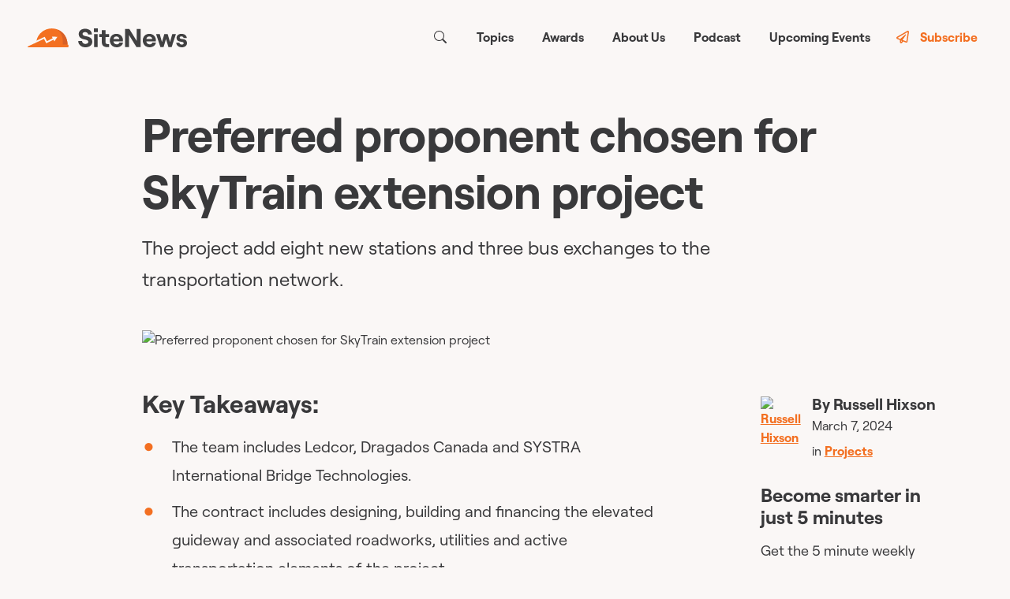

--- FILE ---
content_type: text/html; charset=utf-8
request_url: https://readsitenews.com/preferred-proponent-chosen-for-skytrain-extension-project/
body_size: 48376
content:
<!doctype html>
    <html lang="en-CA">
      <head>
        <meta charset="utf-8">
        <meta name="generator" content="Frontity">
        <meta name="viewport" content="width=device-width, initial-scale=1.0">
        
<link data-rh="true" rel="icon" type="image/png" href="/static/images/favicon.png"/><link data-rh="true" rel="canonical" href="https://readsitenews.com/wp-json/wp/v2/posts?_embed=true&amp;per_page=20&amp;slug=preferred-proponent-chosen-for-skytrain-extension-project"/>
<meta data-rh="true" name="description" content="The project add eight new stations and three bus exchanges to the transportation network. 
"/><meta data-rh="true" name="robots" content="index, follow, max-snippet:-1, max-image-preview:large, max-video-preview:-1"/><meta data-rh="true" property="og:locale" content="en_US"/><meta data-rh="true" property="og:type" content="article"/><meta data-rh="true" property="og:title" content="Preferred proponent chosen for SkyTrain extension project"/><meta data-rh="true" property="og:description" content="The project add eight new stations and three bus exchanges to the transportation network."/><meta data-rh="true" property="og:url" content="https://readsitenews.com/preferred-proponent-chosen-for-skytrain-extension-project/"/><meta data-rh="true" property="og:site_name" content="SiteNews - News, trends, &amp; insights in Canadian construction"/><meta data-rh="true" property="article:published_time" content="2024-03-07T23:17:36+00:00"/><meta data-rh="true" property="article:modified_time" content="2024-03-07T23:17:38+00:00"/><meta data-rh="true" property="og:image" content="https://content.readsitenews.com/wp-content/uploads/2024/03/skytrain_people_moving.jpg"/><meta data-rh="true" property="og:image:width" content="1200"/><meta data-rh="true" property="og:image:height" content="630"/><meta data-rh="true" property="og:image:type" content="image/jpeg"/><meta data-rh="true" name="author" content="Russell Hixson"/><meta data-rh="true" name="twitter:card" content="summary_large_image"/><meta data-rh="true" name="twitter:creator" content="@https://twitter.com/russellreports"/><meta data-rh="true" name="twitter:label1" content="Written by"/><meta data-rh="true" name="twitter:data1" content="Russell Hixson"/><meta data-rh="true" name="twitter:label2" content="Est. reading time"/><meta data-rh="true" name="twitter:data2" content="2 minutes"/>

<script data-rh="true" type="application/ld+json">{"@context":"https://schema.org","@type":"NewsArticle","headline":"Preferred proponent chosen for SkyTrain extension project","image":"https://content.readsitenews.com/wp-content/uploads/2024/03/skytrain_people_moving.jpg","datePublished":"2024-03-07T18:17:36","dateModified":"2024-03-07T18:17:38","author":{"@type":"Person","name":""},"publisher":{"@type":"Organization","name":"SiteNews","logo":{"@type":"ImageObject","url":"https://content.readsitenews.com/wp-content/uploads/2024/08/site-news-icon.png"}},"description":"The project add eight new stations and three bus exchanges to the transportation network. \n"}</script><script data-rh="true" async="true" src="https://www.googletagmanager.com/gtm.js?id=GTM-K8XPC89W"></script><script data-rh="true" >
        var dataLayer = window.dataLayer || [];
        dataLayer.push({
          "gtm.start": new Date().getTime(),
          event: "gtm.js",
        })
        </script><script data-rh="true" type="application/ld+json" class="yoast-schema-graph">{"@context":"https://schema.org","@graph":[{"@type":"WebPage","@id":"https://readsitenews.com/preferred-proponent-chosen-for-skytrain-extension-project/","url":"https://readsitenews.com/preferred-proponent-chosen-for-skytrain-extension-project/","name":"Preferred proponent chosen for SkyTrain extension project","isPartOf":{"@id":"https://readsitenews.com/#website"},"primaryImageOfPage":{"@id":"https://readsitenews.com/preferred-proponent-chosen-for-skytrain-extension-project/#primaryimage"},"image":{"@id":"https://readsitenews.com/preferred-proponent-chosen-for-skytrain-extension-project/#primaryimage"},"thumbnailUrl":"https://content.readsitenews.com/wp-content/uploads/2024/03/skytrain_people_moving.jpg","datePublished":"2024-03-07T23:17:36+00:00","dateModified":"2024-03-07T23:17:38+00:00","author":{"@id":"https://readsitenews.com/#/schema/person/e299b66a78138a72fe76b1e8a5d18b34"},"breadcrumb":{"@id":"https://readsitenews.com/preferred-proponent-chosen-for-skytrain-extension-project/#breadcrumb"},"inLanguage":"en-CA","potentialAction":[{"@type":"ReadAction","target":["https://readsitenews.com/preferred-proponent-chosen-for-skytrain-extension-project/"]}]},{"@type":"ImageObject","inLanguage":"en-CA","@id":"https://readsitenews.com/preferred-proponent-chosen-for-skytrain-extension-project/#primaryimage","url":"https://content.readsitenews.com/wp-content/uploads/2024/03/skytrain_people_moving.jpg","contentUrl":"https://content.readsitenews.com/wp-content/uploads/2024/03/skytrain_people_moving.jpg","width":1200,"height":630},{"@type":"BreadcrumbList","@id":"https://readsitenews.com/preferred-proponent-chosen-for-skytrain-extension-project/#breadcrumb","itemListElement":[{"@type":"ListItem","position":1,"name":"Home","item":"https://readsitenews.com/"},{"@type":"ListItem","position":2,"name":"Preferred proponent chosen for SkyTrain extension project"}]},{"@type":"WebSite","@id":"https://readsitenews.com/#website","url":"https://readsitenews.com/","name":"SiteNews - News, trends, & insights in Canadian construction","description":"Get smarter in just 5 minutes. Sign up for the free weekly newsletter that will keep you up to speed on Canadian construction.","potentialAction":[{"@type":"SearchAction","target":{"@type":"EntryPoint","urlTemplate":"https://readsitenews.com/?s={search_term_string}"},"query-input":{"@type":"PropertyValueSpecification","valueRequired":true,"valueName":"search_term_string"}}],"inLanguage":"en-CA"},{"@type":"Person","@id":"https://readsitenews.com/#/schema/person/e299b66a78138a72fe76b1e8a5d18b34","name":"Russell Hixson","image":{"@type":"ImageObject","inLanguage":"en-CA","@id":"https://readsitenews.com/#/schema/person/image/","url":"https://secure.gravatar.com/avatar/6bd8cccd54eeb0e102e457e4957f73ea1dc50a11fb006174ab638cbbc6eb9528?s=96&d=mm&r=g","contentUrl":"https://secure.gravatar.com/avatar/6bd8cccd54eeb0e102e457e4957f73ea1dc50a11fb006174ab638cbbc6eb9528?s=96&d=mm&r=g","caption":"Russell Hixson"},"description":"Russell Hixson is an award-winning investigative journalist who spent the early parts of his career doing crime and courts reporting in the U.S. before stumbling into covering Canada’s construction sector. He spent eight years writing for the Journal of Commerce where he became well versed on the industry and its issues. He’s covered the federal budget from Ottawa and documented the early impacts of the COVID-19 pandemic while locked down in his bedroom. Hixson has developed a passion for the construction industry and seeks to convert others by sharing its stories through SiteNews. When he’s not writing stories, the East Vancouver resident enjoys kayaking, skateboarding and avoiding the neighbourhood skunks.","sameAs":["https://www.linkedin.com/in/russell-hixson-a8082572/?originalSubdomain=ca","https://x.com/https://twitter.com/russellreports"],"url":"https://readsitenews.com/author/russell-hixson/"}]}</script>

<title data-rh="true">Preferred proponent chosen for SkyTrain extension project</title>
<link data-chunk="sitenews" rel="modulepreload" as="script" href="/static/sitenews.module.js" crossorigin="">
      </head>
      <body >
        <div id="root"><noscript><img height="1" width="1" src="https://www.facebook.com/tr?id=745909740482462&amp;ev=PageView&amp;noscript=1"/></noscript><style data-emotion="css-global 1orbyc5-Root">:root{--blue:#007bff;--indigo:#6610f2;--purple:#6f42c1;--pink:#e83e8c;--red:#dc3545;--orange:#fd7e14;--yellow:#ffc107;--green:#28a745;--teal:#20c997;--cyan:#17a2b8;--white:#fff;--gray:#6c757d;--gray-dark:#343a40;--primary:#007bff;--secondary:#6c757d;--success:#28a745;--info:#17a2b8;--warning:#ffc107;--danger:#dc3545;--light:#f8f9fa;--dark:#343a40;--breakpoint-xs:0;--breakpoint-sm:576px;--breakpoint-md:768px;--breakpoint-lg:992px;--breakpoint-xl:1200px;--font-family-sans-serif:-apple-system,BlinkMacSystemFont,"Segoe UI",Roboto,"Helvetica Neue",Arial,sans-serif,"Apple Color Emoji","Segoe UI Emoji","Segoe UI Symbol","Noto Color Emoji";--font-family-monospace:SFMono-Regular,Menlo,Monaco,Consolas,"Liberation Mono","Courier New",monospace;}*,*::before,*::after{box-sizing:border-box;}html{font-family:sans-serif;line-height:1.15;-webkit-text-size-adjust:100%;-ms-text-size-adjust:100%;-ms-overflow-style:scrollbar;-webkit-tap-highlight-color:rgba(0, 0, 0, 0);}@-ms-viewport{width:device-width;}article,aside,figcaption,figure,footer,header,hgroup,main,nav,section{display:block;}body{margin:0;font-family:-apple-system,BlinkMacSystemFont,"Segoe UI",Roboto,"Helvetica Neue",Arial,sans-serif,"Apple Color Emoji","Segoe UI Emoji","Segoe UI Symbol","Noto Color Emoji";font-size:1rem;font-weight:400;line-height:1.5;color:#212529;text-align:left;background-color:#fff;}[tabindex="-1"]:focus{outline:0!important;}hr{box-sizing:content-box;height:0;overflow:visible;}h1,h2,h3,h4,h5,h6{margin-top:0;margin-bottom:0.5rem;}p{margin-top:0;margin-bottom:1rem;}abbr[title],abbr[data-original-title]{-webkit-text-decoration:underline;text-decoration:underline;-webkit-text-decoration:underline dotted;-webkit-text-decoration:underline dotted;text-decoration:underline dotted;cursor:help;border-bottom:0;}address{margin-bottom:1rem;font-style:normal;line-height:inherit;}ol,ul,dl{margin-top:0;margin-bottom:1rem;}ol ol,ul ul,ol ul,ul ol{margin-bottom:0;}dt{font-weight:700;}dd{margin-bottom:.5rem;margin-left:0;}blockquote{margin:0 0 1rem;}dfn{font-style:italic;}b,strong{font-weight:bolder;}small{font-size:80%;}sub,sup{position:relative;font-size:75%;line-height:0;vertical-align:baseline;}sub{bottom:-.25em;}sup{top:-.5em;}a{color:#007bff;-webkit-text-decoration:none;text-decoration:none;background-color:transparent;-webkit-text-decoration-skip:objects;}a:hover{color:#0056b3;-webkit-text-decoration:underline;text-decoration:underline;}a:not([href]):not([tabindex]){color:inherit;-webkit-text-decoration:none;text-decoration:none;}a:not([href]):not([tabindex]):hover,a:not([href]):not([tabindex]):focus{color:inherit;-webkit-text-decoration:none;text-decoration:none;}a:not([href]):not([tabindex]):focus{outline:0;}pre,code,kbd,samp{font-family:SFMono-Regular,Menlo,Monaco,Consolas,"Liberation Mono","Courier New",monospace;font-size:1em;}pre{margin-top:0;margin-bottom:1rem;overflow:auto;-ms-overflow-style:scrollbar;}figure{margin:0 0 1rem;}img{vertical-align:middle;border-style:none;}svg{overflow:hidden;vertical-align:middle;}table{border-collapse:collapse;}caption{padding-top:0.75rem;padding-bottom:0.75rem;color:#6c757d;text-align:left;caption-side:bottom;}th{text-align:inherit;}label{display:inline-block;margin-bottom:0.5rem;}button{border-radius:0;}button:focus{outline:1px dotted;outline:5px auto -webkit-focus-ring-color;}input,button,select,optgroup,textarea{margin:0;font-family:inherit;font-size:inherit;line-height:inherit;}button,input{overflow:visible;}button,select{text-transform:none;}button,html [type="button"],[type="reset"],[type="submit"]{-webkit-appearance:button;}button::-moz-focus-inner,[type="button"]::-moz-focus-inner,[type="reset"]::-moz-focus-inner,[type="submit"]::-moz-focus-inner{padding:0;border-style:none;}input[type="radio"],input[type="checkbox"]{box-sizing:border-box;padding:0;}input[type="date"],input[type="time"],input[type="datetime-local"],input[type="month"]{-webkit-appearance:listbox;}textarea{overflow:auto;resize:vertical;}fieldset{min-width:0;padding:0;margin:0;border:0;}legend{display:block;width:100%;max-width:100%;padding:0;margin-bottom:.5rem;font-size:1.5rem;line-height:inherit;color:inherit;white-space:normal;}progress{vertical-align:baseline;}[type="number"]::-webkit-inner-spin-button,[type="number"]::-webkit-outer-spin-button{height:auto;}[type="search"]{outline-offset:-2px;-webkit-appearance:none;}[type="search"]::-webkit-search-cancel-button,[type="search"]::-webkit-search-decoration{-webkit-appearance:none;}::-webkit-file-upload-button{font:inherit;-webkit-appearance:button;}output{display:inline-block;}summary{display:-webkit-box;display:-webkit-list-item;display:-ms-list-itembox;display:list-item;cursor:pointer;}template{display:none;}[hidden]{display:none!important;}h1,h2,h3,h4,h5,h6,.h1,.h2,.h3,.h4,.h5,.h6{margin-bottom:0.5rem;font-family:inherit;font-weight:500;line-height:1.2;color:inherit;}h1,.h1{font-size:2.5rem;}h2,.h2{font-size:2rem;}h3,.h3{font-size:1.75rem;}h4,.h4{font-size:1.5rem;}h5,.h5{font-size:1.25rem;}h6,.h6{font-size:1rem;}.lead{font-size:1.25rem;font-weight:300;}.display-1{font-size:6rem;font-weight:300;line-height:1.2;}.display-2{font-size:5.5rem;font-weight:300;line-height:1.2;}.display-3{font-size:4.5rem;font-weight:300;line-height:1.2;}.display-4{font-size:3.5rem;font-weight:300;line-height:1.2;}hr{margin-top:1rem;margin-bottom:1rem;border:0;border-top:1px solid rgba(0, 0, 0, 0.1);}small,.small{font-size:80%;font-weight:400;}mark,.mark{padding:0.2em;background-color:#fcf8e3;}.list-unstyled{padding-left:0;list-style:none;}.list-inline{padding-left:0;list-style:none;}.list-inline-item{display:inline-block;}.list-inline-item:not(:last-child){margin-right:0.5rem;}.initialism{font-size:90%;text-transform:uppercase;}.blockquote{margin-bottom:1rem;font-size:1.25rem;}.blockquote-footer{display:block;font-size:80%;color:#6c757d;}.blockquote-footer::before{content:"\2014 \00A0";}.img-fluid{max-width:100%;height:auto;}.img-thumbnail{padding:0.25rem;background-color:#fff;border:1px solid #dee2e6;border-radius:0.25rem;max-width:100%;height:auto;}.figure{display:inline-block;}.figure-img{margin-bottom:0.5rem;line-height:1;}.figure-caption{font-size:90%;color:#6c757d;}code{font-size:87.5%;color:#e83e8c;word-break:break-word;}a>code{color:inherit;}kbd{padding:0.2rem 0.4rem;font-size:87.5%;color:#fff;background-color:#212529;border-radius:0.2rem;}kbd kbd{padding:0;font-size:100%;font-weight:700;}pre{display:block;font-size:87.5%;color:#212529;}pre code{font-size:inherit;color:inherit;word-break:normal;}.pre-scrollable{max-height:340px;overflow-y:scroll;}.container{width:100%;padding-right:15px;padding-left:15px;margin-right:auto;margin-left:auto;}@media (min-width: 576px){.container{max-width:540px;}}@media (min-width: 768px){.container{max-width:720px;}}@media (min-width: 992px){.container{max-width:960px;}}@media (min-width: 1200px){.container{max-width:1140px;}}.container-fluid{width:100%;padding-right:15px;padding-left:15px;margin-right:auto;margin-left:auto;}.row{display:-ms-flexbox;display:-webkit-box;display:-webkit-flex;display:-ms-flexbox;display:flex;-ms-flex-wrap:wrap;-webkit-box-flex-wrap:wrap;-webkit-flex-wrap:wrap;-ms-flex-wrap:wrap;flex-wrap:wrap;margin-right:-15px;margin-left:-15px;}.no-gutters{margin-right:0;margin-left:0;}.no-gutters>.col,.no-gutters>[class*="col-"]{padding-right:0;padding-left:0;}.col-1,.col-2,.col-3,.col-4,.col-5,.col-6,.col-7,.col-8,.col-9,.col-10,.col-11,.col-12,.col,.col-auto,.col-sm-1,.col-sm-2,.col-sm-3,.col-sm-4,.col-sm-5,.col-sm-6,.col-sm-7,.col-sm-8,.col-sm-9,.col-sm-10,.col-sm-11,.col-sm-12,.col-sm,.col-sm-auto,.col-md-1,.col-md-2,.col-md-3,.col-md-4,.col-md-5,.col-md-6,.col-md-7,.col-md-8,.col-md-9,.col-md-10,.col-md-11,.col-md-12,.col-md,.col-md-auto,.col-lg-1,.col-lg-2,.col-lg-3,.col-lg-4,.col-lg-5,.col-lg-6,.col-lg-7,.col-lg-8,.col-lg-9,.col-lg-10,.col-lg-11,.col-lg-12,.col-lg,.col-lg-auto,.col-xl-1,.col-xl-2,.col-xl-3,.col-xl-4,.col-xl-5,.col-xl-6,.col-xl-7,.col-xl-8,.col-xl-9,.col-xl-10,.col-xl-11,.col-xl-12,.col-xl,.col-xl-auto{position:relative;width:100%;min-height:1px;padding-right:15px;padding-left:15px;}.col{-ms-flex-preferred-size:0;-webkit-flex-basis:0;-ms-flex-preferred-size:0;flex-basis:0;-ms-flex-positive:1;-webkit-box-flex:1;-webkit-flex-grow:1;-ms-flex-positive:1;flex-grow:1;max-width:100%;}.col-auto{-ms-flex:0 0 auto;-webkit-flex:0 0 auto;-ms-flex:0 0 auto;flex:0 0 auto;width:auto;max-width:none;}.col-1{-ms-flex:0 0 8.333333%;-webkit-flex:0 0 8.333333%;-ms-flex:0 0 8.333333%;flex:0 0 8.333333%;max-width:8.333333%;}.col-2{-ms-flex:0 0 16.666667%;-webkit-flex:0 0 16.666667%;-ms-flex:0 0 16.666667%;flex:0 0 16.666667%;max-width:16.666667%;}.col-3{-ms-flex:0 0 25%;-webkit-flex:0 0 25%;-ms-flex:0 0 25%;flex:0 0 25%;max-width:25%;}.col-4{-ms-flex:0 0 33.333333%;-webkit-flex:0 0 33.333333%;-ms-flex:0 0 33.333333%;flex:0 0 33.333333%;max-width:33.333333%;}.col-5{-ms-flex:0 0 41.666667%;-webkit-flex:0 0 41.666667%;-ms-flex:0 0 41.666667%;flex:0 0 41.666667%;max-width:41.666667%;}.col-6{-ms-flex:0 0 50%;-webkit-flex:0 0 50%;-ms-flex:0 0 50%;flex:0 0 50%;max-width:50%;}.col-7{-ms-flex:0 0 58.333333%;-webkit-flex:0 0 58.333333%;-ms-flex:0 0 58.333333%;flex:0 0 58.333333%;max-width:58.333333%;}.col-8{-ms-flex:0 0 66.666667%;-webkit-flex:0 0 66.666667%;-ms-flex:0 0 66.666667%;flex:0 0 66.666667%;max-width:66.666667%;}.col-9{-ms-flex:0 0 75%;-webkit-flex:0 0 75%;-ms-flex:0 0 75%;flex:0 0 75%;max-width:75%;}.col-10{-ms-flex:0 0 83.333333%;-webkit-flex:0 0 83.333333%;-ms-flex:0 0 83.333333%;flex:0 0 83.333333%;max-width:83.333333%;}.col-11{-ms-flex:0 0 91.666667%;-webkit-flex:0 0 91.666667%;-ms-flex:0 0 91.666667%;flex:0 0 91.666667%;max-width:91.666667%;}.col-12{-ms-flex:0 0 100%;-webkit-flex:0 0 100%;-ms-flex:0 0 100%;flex:0 0 100%;max-width:100%;}.order-first{-ms-flex-order:-1;-webkit-order:-1;-ms-flex-order:-1;order:-1;}.order-last{-ms-flex-order:13;-webkit-order:13;-ms-flex-order:13;order:13;}.order-0{-ms-flex-order:0;-webkit-order:0;-ms-flex-order:0;order:0;}.order-1{-ms-flex-order:1;-webkit-order:1;-ms-flex-order:1;order:1;}.order-2{-ms-flex-order:2;-webkit-order:2;-ms-flex-order:2;order:2;}.order-3{-ms-flex-order:3;-webkit-order:3;-ms-flex-order:3;order:3;}.order-4{-ms-flex-order:4;-webkit-order:4;-ms-flex-order:4;order:4;}.order-5{-ms-flex-order:5;-webkit-order:5;-ms-flex-order:5;order:5;}.order-6{-ms-flex-order:6;-webkit-order:6;-ms-flex-order:6;order:6;}.order-7{-ms-flex-order:7;-webkit-order:7;-ms-flex-order:7;order:7;}.order-8{-ms-flex-order:8;-webkit-order:8;-ms-flex-order:8;order:8;}.order-9{-ms-flex-order:9;-webkit-order:9;-ms-flex-order:9;order:9;}.order-10{-ms-flex-order:10;-webkit-order:10;-ms-flex-order:10;order:10;}.order-11{-ms-flex-order:11;-webkit-order:11;-ms-flex-order:11;order:11;}.order-12{-ms-flex-order:12;-webkit-order:12;-ms-flex-order:12;order:12;}.offset-1{margin-left:8.333333%;}.offset-2{margin-left:16.666667%;}.offset-3{margin-left:25%;}.offset-4{margin-left:33.333333%;}.offset-5{margin-left:41.666667%;}.offset-6{margin-left:50%;}.offset-7{margin-left:58.333333%;}.offset-8{margin-left:66.666667%;}.offset-9{margin-left:75%;}.offset-10{margin-left:83.333333%;}.offset-11{margin-left:91.666667%;}@media (min-width: 576px){.col-sm{-ms-flex-preferred-size:0;-webkit-flex-basis:0;-ms-flex-preferred-size:0;flex-basis:0;-ms-flex-positive:1;-webkit-box-flex:1;-webkit-flex-grow:1;-ms-flex-positive:1;flex-grow:1;max-width:100%;}.col-sm-auto{-ms-flex:0 0 auto;-webkit-flex:0 0 auto;-ms-flex:0 0 auto;flex:0 0 auto;width:auto;max-width:none;}.col-sm-1{-ms-flex:0 0 8.333333%;-webkit-flex:0 0 8.333333%;-ms-flex:0 0 8.333333%;flex:0 0 8.333333%;max-width:8.333333%;}.col-sm-2{-ms-flex:0 0 16.666667%;-webkit-flex:0 0 16.666667%;-ms-flex:0 0 16.666667%;flex:0 0 16.666667%;max-width:16.666667%;}.col-sm-3{-ms-flex:0 0 25%;-webkit-flex:0 0 25%;-ms-flex:0 0 25%;flex:0 0 25%;max-width:25%;}.col-sm-4{-ms-flex:0 0 33.333333%;-webkit-flex:0 0 33.333333%;-ms-flex:0 0 33.333333%;flex:0 0 33.333333%;max-width:33.333333%;}.col-sm-5{-ms-flex:0 0 41.666667%;-webkit-flex:0 0 41.666667%;-ms-flex:0 0 41.666667%;flex:0 0 41.666667%;max-width:41.666667%;}.col-sm-6{-ms-flex:0 0 50%;-webkit-flex:0 0 50%;-ms-flex:0 0 50%;flex:0 0 50%;max-width:50%;}.col-sm-7{-ms-flex:0 0 58.333333%;-webkit-flex:0 0 58.333333%;-ms-flex:0 0 58.333333%;flex:0 0 58.333333%;max-width:58.333333%;}.col-sm-8{-ms-flex:0 0 66.666667%;-webkit-flex:0 0 66.666667%;-ms-flex:0 0 66.666667%;flex:0 0 66.666667%;max-width:66.666667%;}.col-sm-9{-ms-flex:0 0 75%;-webkit-flex:0 0 75%;-ms-flex:0 0 75%;flex:0 0 75%;max-width:75%;}.col-sm-10{-ms-flex:0 0 83.333333%;-webkit-flex:0 0 83.333333%;-ms-flex:0 0 83.333333%;flex:0 0 83.333333%;max-width:83.333333%;}.col-sm-11{-ms-flex:0 0 91.666667%;-webkit-flex:0 0 91.666667%;-ms-flex:0 0 91.666667%;flex:0 0 91.666667%;max-width:91.666667%;}.col-sm-12{-ms-flex:0 0 100%;-webkit-flex:0 0 100%;-ms-flex:0 0 100%;flex:0 0 100%;max-width:100%;}.order-sm-first{-ms-flex-order:-1;-webkit-order:-1;-ms-flex-order:-1;order:-1;}.order-sm-last{-ms-flex-order:13;-webkit-order:13;-ms-flex-order:13;order:13;}.order-sm-0{-ms-flex-order:0;-webkit-order:0;-ms-flex-order:0;order:0;}.order-sm-1{-ms-flex-order:1;-webkit-order:1;-ms-flex-order:1;order:1;}.order-sm-2{-ms-flex-order:2;-webkit-order:2;-ms-flex-order:2;order:2;}.order-sm-3{-ms-flex-order:3;-webkit-order:3;-ms-flex-order:3;order:3;}.order-sm-4{-ms-flex-order:4;-webkit-order:4;-ms-flex-order:4;order:4;}.order-sm-5{-ms-flex-order:5;-webkit-order:5;-ms-flex-order:5;order:5;}.order-sm-6{-ms-flex-order:6;-webkit-order:6;-ms-flex-order:6;order:6;}.order-sm-7{-ms-flex-order:7;-webkit-order:7;-ms-flex-order:7;order:7;}.order-sm-8{-ms-flex-order:8;-webkit-order:8;-ms-flex-order:8;order:8;}.order-sm-9{-ms-flex-order:9;-webkit-order:9;-ms-flex-order:9;order:9;}.order-sm-10{-ms-flex-order:10;-webkit-order:10;-ms-flex-order:10;order:10;}.order-sm-11{-ms-flex-order:11;-webkit-order:11;-ms-flex-order:11;order:11;}.order-sm-12{-ms-flex-order:12;-webkit-order:12;-ms-flex-order:12;order:12;}.offset-sm-0{margin-left:0;}.offset-sm-1{margin-left:8.333333%;}.offset-sm-2{margin-left:16.666667%;}.offset-sm-3{margin-left:25%;}.offset-sm-4{margin-left:33.333333%;}.offset-sm-5{margin-left:41.666667%;}.offset-sm-6{margin-left:50%;}.offset-sm-7{margin-left:58.333333%;}.offset-sm-8{margin-left:66.666667%;}.offset-sm-9{margin-left:75%;}.offset-sm-10{margin-left:83.333333%;}.offset-sm-11{margin-left:91.666667%;}}@media (min-width: 768px){.col-md{-ms-flex-preferred-size:0;-webkit-flex-basis:0;-ms-flex-preferred-size:0;flex-basis:0;-ms-flex-positive:1;-webkit-box-flex:1;-webkit-flex-grow:1;-ms-flex-positive:1;flex-grow:1;max-width:100%;}.col-md-auto{-ms-flex:0 0 auto;-webkit-flex:0 0 auto;-ms-flex:0 0 auto;flex:0 0 auto;width:auto;max-width:none;}.col-md-1{-ms-flex:0 0 8.333333%;-webkit-flex:0 0 8.333333%;-ms-flex:0 0 8.333333%;flex:0 0 8.333333%;max-width:8.333333%;}.col-md-2{-ms-flex:0 0 16.666667%;-webkit-flex:0 0 16.666667%;-ms-flex:0 0 16.666667%;flex:0 0 16.666667%;max-width:16.666667%;}.col-md-3{-ms-flex:0 0 25%;-webkit-flex:0 0 25%;-ms-flex:0 0 25%;flex:0 0 25%;max-width:25%;}.col-md-4{-ms-flex:0 0 33.333333%;-webkit-flex:0 0 33.333333%;-ms-flex:0 0 33.333333%;flex:0 0 33.333333%;max-width:33.333333%;}.col-md-5{-ms-flex:0 0 41.666667%;-webkit-flex:0 0 41.666667%;-ms-flex:0 0 41.666667%;flex:0 0 41.666667%;max-width:41.666667%;}.col-md-6{-ms-flex:0 0 50%;-webkit-flex:0 0 50%;-ms-flex:0 0 50%;flex:0 0 50%;max-width:50%;}.col-md-7{-ms-flex:0 0 58.333333%;-webkit-flex:0 0 58.333333%;-ms-flex:0 0 58.333333%;flex:0 0 58.333333%;max-width:58.333333%;}.col-md-8{-ms-flex:0 0 66.666667%;-webkit-flex:0 0 66.666667%;-ms-flex:0 0 66.666667%;flex:0 0 66.666667%;max-width:66.666667%;}.col-md-9{-ms-flex:0 0 75%;-webkit-flex:0 0 75%;-ms-flex:0 0 75%;flex:0 0 75%;max-width:75%;}.col-md-10{-ms-flex:0 0 83.333333%;-webkit-flex:0 0 83.333333%;-ms-flex:0 0 83.333333%;flex:0 0 83.333333%;max-width:83.333333%;}.col-md-11{-ms-flex:0 0 91.666667%;-webkit-flex:0 0 91.666667%;-ms-flex:0 0 91.666667%;flex:0 0 91.666667%;max-width:91.666667%;}.col-md-12{-ms-flex:0 0 100%;-webkit-flex:0 0 100%;-ms-flex:0 0 100%;flex:0 0 100%;max-width:100%;}.order-md-first{-ms-flex-order:-1;-webkit-order:-1;-ms-flex-order:-1;order:-1;}.order-md-last{-ms-flex-order:13;-webkit-order:13;-ms-flex-order:13;order:13;}.order-md-0{-ms-flex-order:0;-webkit-order:0;-ms-flex-order:0;order:0;}.order-md-1{-ms-flex-order:1;-webkit-order:1;-ms-flex-order:1;order:1;}.order-md-2{-ms-flex-order:2;-webkit-order:2;-ms-flex-order:2;order:2;}.order-md-3{-ms-flex-order:3;-webkit-order:3;-ms-flex-order:3;order:3;}.order-md-4{-ms-flex-order:4;-webkit-order:4;-ms-flex-order:4;order:4;}.order-md-5{-ms-flex-order:5;-webkit-order:5;-ms-flex-order:5;order:5;}.order-md-6{-ms-flex-order:6;-webkit-order:6;-ms-flex-order:6;order:6;}.order-md-7{-ms-flex-order:7;-webkit-order:7;-ms-flex-order:7;order:7;}.order-md-8{-ms-flex-order:8;-webkit-order:8;-ms-flex-order:8;order:8;}.order-md-9{-ms-flex-order:9;-webkit-order:9;-ms-flex-order:9;order:9;}.order-md-10{-ms-flex-order:10;-webkit-order:10;-ms-flex-order:10;order:10;}.order-md-11{-ms-flex-order:11;-webkit-order:11;-ms-flex-order:11;order:11;}.order-md-12{-ms-flex-order:12;-webkit-order:12;-ms-flex-order:12;order:12;}.offset-md-0{margin-left:0;}.offset-md-1{margin-left:8.333333%;}.offset-md-2{margin-left:16.666667%;}.offset-md-3{margin-left:25%;}.offset-md-4{margin-left:33.333333%;}.offset-md-5{margin-left:41.666667%;}.offset-md-6{margin-left:50%;}.offset-md-7{margin-left:58.333333%;}.offset-md-8{margin-left:66.666667%;}.offset-md-9{margin-left:75%;}.offset-md-10{margin-left:83.333333%;}.offset-md-11{margin-left:91.666667%;}}@media (min-width: 992px){.col-lg{-ms-flex-preferred-size:0;-webkit-flex-basis:0;-ms-flex-preferred-size:0;flex-basis:0;-ms-flex-positive:1;-webkit-box-flex:1;-webkit-flex-grow:1;-ms-flex-positive:1;flex-grow:1;max-width:100%;}.col-lg-auto{-ms-flex:0 0 auto;-webkit-flex:0 0 auto;-ms-flex:0 0 auto;flex:0 0 auto;width:auto;max-width:none;}.col-lg-1{-ms-flex:0 0 8.333333%;-webkit-flex:0 0 8.333333%;-ms-flex:0 0 8.333333%;flex:0 0 8.333333%;max-width:8.333333%;}.col-lg-2{-ms-flex:0 0 16.666667%;-webkit-flex:0 0 16.666667%;-ms-flex:0 0 16.666667%;flex:0 0 16.666667%;max-width:16.666667%;}.col-lg-3{-ms-flex:0 0 25%;-webkit-flex:0 0 25%;-ms-flex:0 0 25%;flex:0 0 25%;max-width:25%;}.col-lg-4{-ms-flex:0 0 33.333333%;-webkit-flex:0 0 33.333333%;-ms-flex:0 0 33.333333%;flex:0 0 33.333333%;max-width:33.333333%;}.col-lg-5{-ms-flex:0 0 41.666667%;-webkit-flex:0 0 41.666667%;-ms-flex:0 0 41.666667%;flex:0 0 41.666667%;max-width:41.666667%;}.col-lg-6{-ms-flex:0 0 50%;-webkit-flex:0 0 50%;-ms-flex:0 0 50%;flex:0 0 50%;max-width:50%;}.col-lg-7{-ms-flex:0 0 58.333333%;-webkit-flex:0 0 58.333333%;-ms-flex:0 0 58.333333%;flex:0 0 58.333333%;max-width:58.333333%;}.col-lg-8{-ms-flex:0 0 66.666667%;-webkit-flex:0 0 66.666667%;-ms-flex:0 0 66.666667%;flex:0 0 66.666667%;max-width:66.666667%;}.col-lg-9{-ms-flex:0 0 75%;-webkit-flex:0 0 75%;-ms-flex:0 0 75%;flex:0 0 75%;max-width:75%;}.col-lg-10{-ms-flex:0 0 83.333333%;-webkit-flex:0 0 83.333333%;-ms-flex:0 0 83.333333%;flex:0 0 83.333333%;max-width:83.333333%;}.col-lg-11{-ms-flex:0 0 91.666667%;-webkit-flex:0 0 91.666667%;-ms-flex:0 0 91.666667%;flex:0 0 91.666667%;max-width:91.666667%;}.col-lg-12{-ms-flex:0 0 100%;-webkit-flex:0 0 100%;-ms-flex:0 0 100%;flex:0 0 100%;max-width:100%;}.order-lg-first{-ms-flex-order:-1;-webkit-order:-1;-ms-flex-order:-1;order:-1;}.order-lg-last{-ms-flex-order:13;-webkit-order:13;-ms-flex-order:13;order:13;}.order-lg-0{-ms-flex-order:0;-webkit-order:0;-ms-flex-order:0;order:0;}.order-lg-1{-ms-flex-order:1;-webkit-order:1;-ms-flex-order:1;order:1;}.order-lg-2{-ms-flex-order:2;-webkit-order:2;-ms-flex-order:2;order:2;}.order-lg-3{-ms-flex-order:3;-webkit-order:3;-ms-flex-order:3;order:3;}.order-lg-4{-ms-flex-order:4;-webkit-order:4;-ms-flex-order:4;order:4;}.order-lg-5{-ms-flex-order:5;-webkit-order:5;-ms-flex-order:5;order:5;}.order-lg-6{-ms-flex-order:6;-webkit-order:6;-ms-flex-order:6;order:6;}.order-lg-7{-ms-flex-order:7;-webkit-order:7;-ms-flex-order:7;order:7;}.order-lg-8{-ms-flex-order:8;-webkit-order:8;-ms-flex-order:8;order:8;}.order-lg-9{-ms-flex-order:9;-webkit-order:9;-ms-flex-order:9;order:9;}.order-lg-10{-ms-flex-order:10;-webkit-order:10;-ms-flex-order:10;order:10;}.order-lg-11{-ms-flex-order:11;-webkit-order:11;-ms-flex-order:11;order:11;}.order-lg-12{-ms-flex-order:12;-webkit-order:12;-ms-flex-order:12;order:12;}.offset-lg-0{margin-left:0;}.offset-lg-1{margin-left:8.333333%;}.offset-lg-2{margin-left:16.666667%;}.offset-lg-3{margin-left:25%;}.offset-lg-4{margin-left:33.333333%;}.offset-lg-5{margin-left:41.666667%;}.offset-lg-6{margin-left:50%;}.offset-lg-7{margin-left:58.333333%;}.offset-lg-8{margin-left:66.666667%;}.offset-lg-9{margin-left:75%;}.offset-lg-10{margin-left:83.333333%;}.offset-lg-11{margin-left:91.666667%;}}@media (min-width: 1200px){.col-xl{-ms-flex-preferred-size:0;-webkit-flex-basis:0;-ms-flex-preferred-size:0;flex-basis:0;-ms-flex-positive:1;-webkit-box-flex:1;-webkit-flex-grow:1;-ms-flex-positive:1;flex-grow:1;max-width:100%;}.col-xl-auto{-ms-flex:0 0 auto;-webkit-flex:0 0 auto;-ms-flex:0 0 auto;flex:0 0 auto;width:auto;max-width:none;}.col-xl-1{-ms-flex:0 0 8.333333%;-webkit-flex:0 0 8.333333%;-ms-flex:0 0 8.333333%;flex:0 0 8.333333%;max-width:8.333333%;}.col-xl-2{-ms-flex:0 0 16.666667%;-webkit-flex:0 0 16.666667%;-ms-flex:0 0 16.666667%;flex:0 0 16.666667%;max-width:16.666667%;}.col-xl-3{-ms-flex:0 0 25%;-webkit-flex:0 0 25%;-ms-flex:0 0 25%;flex:0 0 25%;max-width:25%;}.col-xl-4{-ms-flex:0 0 33.333333%;-webkit-flex:0 0 33.333333%;-ms-flex:0 0 33.333333%;flex:0 0 33.333333%;max-width:33.333333%;}.col-xl-5{-ms-flex:0 0 41.666667%;-webkit-flex:0 0 41.666667%;-ms-flex:0 0 41.666667%;flex:0 0 41.666667%;max-width:41.666667%;}.col-xl-6{-ms-flex:0 0 50%;-webkit-flex:0 0 50%;-ms-flex:0 0 50%;flex:0 0 50%;max-width:50%;}.col-xl-7{-ms-flex:0 0 58.333333%;-webkit-flex:0 0 58.333333%;-ms-flex:0 0 58.333333%;flex:0 0 58.333333%;max-width:58.333333%;}.col-xl-8{-ms-flex:0 0 66.666667%;-webkit-flex:0 0 66.666667%;-ms-flex:0 0 66.666667%;flex:0 0 66.666667%;max-width:66.666667%;}.col-xl-9{-ms-flex:0 0 75%;-webkit-flex:0 0 75%;-ms-flex:0 0 75%;flex:0 0 75%;max-width:75%;}.col-xl-10{-ms-flex:0 0 83.333333%;-webkit-flex:0 0 83.333333%;-ms-flex:0 0 83.333333%;flex:0 0 83.333333%;max-width:83.333333%;}.col-xl-11{-ms-flex:0 0 91.666667%;-webkit-flex:0 0 91.666667%;-ms-flex:0 0 91.666667%;flex:0 0 91.666667%;max-width:91.666667%;}.col-xl-12{-ms-flex:0 0 100%;-webkit-flex:0 0 100%;-ms-flex:0 0 100%;flex:0 0 100%;max-width:100%;}.order-xl-first{-ms-flex-order:-1;-webkit-order:-1;-ms-flex-order:-1;order:-1;}.order-xl-last{-ms-flex-order:13;-webkit-order:13;-ms-flex-order:13;order:13;}.order-xl-0{-ms-flex-order:0;-webkit-order:0;-ms-flex-order:0;order:0;}.order-xl-1{-ms-flex-order:1;-webkit-order:1;-ms-flex-order:1;order:1;}.order-xl-2{-ms-flex-order:2;-webkit-order:2;-ms-flex-order:2;order:2;}.order-xl-3{-ms-flex-order:3;-webkit-order:3;-ms-flex-order:3;order:3;}.order-xl-4{-ms-flex-order:4;-webkit-order:4;-ms-flex-order:4;order:4;}.order-xl-5{-ms-flex-order:5;-webkit-order:5;-ms-flex-order:5;order:5;}.order-xl-6{-ms-flex-order:6;-webkit-order:6;-ms-flex-order:6;order:6;}.order-xl-7{-ms-flex-order:7;-webkit-order:7;-ms-flex-order:7;order:7;}.order-xl-8{-ms-flex-order:8;-webkit-order:8;-ms-flex-order:8;order:8;}.order-xl-9{-ms-flex-order:9;-webkit-order:9;-ms-flex-order:9;order:9;}.order-xl-10{-ms-flex-order:10;-webkit-order:10;-ms-flex-order:10;order:10;}.order-xl-11{-ms-flex-order:11;-webkit-order:11;-ms-flex-order:11;order:11;}.order-xl-12{-ms-flex-order:12;-webkit-order:12;-ms-flex-order:12;order:12;}.offset-xl-0{margin-left:0;}.offset-xl-1{margin-left:8.333333%;}.offset-xl-2{margin-left:16.666667%;}.offset-xl-3{margin-left:25%;}.offset-xl-4{margin-left:33.333333%;}.offset-xl-5{margin-left:41.666667%;}.offset-xl-6{margin-left:50%;}.offset-xl-7{margin-left:58.333333%;}.offset-xl-8{margin-left:66.666667%;}.offset-xl-9{margin-left:75%;}.offset-xl-10{margin-left:83.333333%;}.offset-xl-11{margin-left:91.666667%;}}.table{width:100%;margin-bottom:1rem;background-color:transparent;}.table th,.table td{padding:0.75rem;vertical-align:top;border-top:1px solid #dee2e6;}.table thead th{vertical-align:bottom;border-bottom:2px solid #dee2e6;}.table tbody+tbody{border-top:2px solid #dee2e6;}.table .table{background-color:#fff;}.table-sm th,.table-sm td{padding:0.3rem;}.table-bordered{border:1px solid #dee2e6;}.table-bordered th,.table-bordered td{border:1px solid #dee2e6;}.table-bordered thead th,.table-bordered thead td{border-bottom-width:2px;}.table-borderless th,.table-borderless td,.table-borderless thead th,.table-borderless tbody+tbody{border:0;}.table-striped tbody tr:nth-of-type(odd){background-color:rgba(0, 0, 0, 0.05);}.table-hover tbody tr:hover{background-color:rgba(0, 0, 0, 0.075);}.table-primary,.table-primary>th,.table-primary>td{background-color:#b8daff;}.table-hover .table-primary:hover{background-color:#9fcdff;}.table-hover .table-primary:hover>td,.table-hover .table-primary:hover>th{background-color:#9fcdff;}.table-secondary,.table-secondary>th,.table-secondary>td{background-color:#d6d8db;}.table-hover .table-secondary:hover{background-color:#c8cbcf;}.table-hover .table-secondary:hover>td,.table-hover .table-secondary:hover>th{background-color:#c8cbcf;}.table-success,.table-success>th,.table-success>td{background-color:#c3e6cb;}.table-hover .table-success:hover{background-color:#b1dfbb;}.table-hover .table-success:hover>td,.table-hover .table-success:hover>th{background-color:#b1dfbb;}.table-info,.table-info>th,.table-info>td{background-color:#bee5eb;}.table-hover .table-info:hover{background-color:#abdde5;}.table-hover .table-info:hover>td,.table-hover .table-info:hover>th{background-color:#abdde5;}.table-warning,.table-warning>th,.table-warning>td{background-color:#ffeeba;}.table-hover .table-warning:hover{background-color:#ffe8a1;}.table-hover .table-warning:hover>td,.table-hover .table-warning:hover>th{background-color:#ffe8a1;}.table-danger,.table-danger>th,.table-danger>td{background-color:#f5c6cb;}.table-hover .table-danger:hover{background-color:#f1b0b7;}.table-hover .table-danger:hover>td,.table-hover .table-danger:hover>th{background-color:#f1b0b7;}.table-light,.table-light>th,.table-light>td{background-color:#fdfdfe;}.table-hover .table-light:hover{background-color:#ececf6;}.table-hover .table-light:hover>td,.table-hover .table-light:hover>th{background-color:#ececf6;}.table-dark,.table-dark>th,.table-dark>td{background-color:#c6c8ca;}.table-hover .table-dark:hover{background-color:#b9bbbe;}.table-hover .table-dark:hover>td,.table-hover .table-dark:hover>th{background-color:#b9bbbe;}.table-active,.table-active>th,.table-active>td{background-color:rgba(0, 0, 0, 0.075);}.table-hover .table-active:hover{background-color:rgba(0, 0, 0, 0.075);}.table-hover .table-active:hover>td,.table-hover .table-active:hover>th{background-color:rgba(0, 0, 0, 0.075);}.table .thead-dark th{color:#fff;background-color:#212529;border-color:#32383e;}.table .thead-light th{color:#495057;background-color:#e9ecef;border-color:#dee2e6;}.table-dark{color:#fff;background-color:#212529;}.table-dark th,.table-dark td,.table-dark thead th{border-color:#32383e;}.table-dark.table-bordered{border:0;}.table-dark.table-striped tbody tr:nth-of-type(odd){background-color:rgba(255, 255, 255, 0.05);}.table-dark.table-hover tbody tr:hover{background-color:rgba(255, 255, 255, 0.075);}@media (max-width: 575.98px){.table-responsive-sm{display:block;width:100%;overflow-x:auto;-webkit-overflow-scrolling:touch;-ms-overflow-style:-ms-autohiding-scrollbar;}.table-responsive-sm>.table-bordered{border:0;}}@media (max-width: 767.98px){.table-responsive-md{display:block;width:100%;overflow-x:auto;-webkit-overflow-scrolling:touch;-ms-overflow-style:-ms-autohiding-scrollbar;}.table-responsive-md>.table-bordered{border:0;}}@media (max-width: 991.98px){.table-responsive-lg{display:block;width:100%;overflow-x:auto;-webkit-overflow-scrolling:touch;-ms-overflow-style:-ms-autohiding-scrollbar;}.table-responsive-lg>.table-bordered{border:0;}}@media (max-width: 1199.98px){.table-responsive-xl{display:block;width:100%;overflow-x:auto;-webkit-overflow-scrolling:touch;-ms-overflow-style:-ms-autohiding-scrollbar;}.table-responsive-xl>.table-bordered{border:0;}}.table-responsive{display:block;width:100%;overflow-x:auto;-webkit-overflow-scrolling:touch;-ms-overflow-style:-ms-autohiding-scrollbar;}.table-responsive>.table-bordered{border:0;}.form-control{display:block;width:100%;height:calc(2.25rem + 2px);padding:0.375rem 0.75rem;font-size:1rem;line-height:1.5;color:#495057;background-color:#fff;-webkit-background-clip:padding-box;background-clip:padding-box;border:1px solid #ced4da;border-radius:0.25rem;-webkit-transition:border-color 0.15s ease-in-out,box-shadow 0.15s ease-in-out;transition:border-color 0.15s ease-in-out,box-shadow 0.15s ease-in-out;}@media screen and (prefers-reduced-motion: reduce){.form-control{-webkit-transition:none;transition:none;}}.form-control::-ms-expand{background-color:transparent;border:0;}.form-control:focus{color:#495057;background-color:#fff;border-color:#80bdff;outline:0;box-shadow:0 0 0 0.2rem rgba(0, 123, 255, 0.25);}.form-control::-webkit-input-placeholder{color:#6c757d;opacity:1;}.form-control::-moz-placeholder{color:#6c757d;opacity:1;}.form-control:-ms-input-placeholder{color:#6c757d;opacity:1;}.form-control::-ms-input-placeholder{color:#6c757d;opacity:1;}.form-control::-webkit-input-placeholder{color:#6c757d;opacity:1;}.form-control::-moz-placeholder{color:#6c757d;opacity:1;}.form-control:-ms-input-placeholder{color:#6c757d;opacity:1;}.form-control::placeholder{color:#6c757d;opacity:1;}.form-control:disabled,.form-control[readonly]{background-color:#e9ecef;opacity:1;}select.form-control:focus::-ms-value{color:#495057;background-color:#fff;}.form-control-file,.form-control-range{display:block;width:100%;}.col-form-label{padding-top:calc(0.375rem + 1px);padding-bottom:calc(0.375rem + 1px);margin-bottom:0;font-size:inherit;line-height:1.5;}.col-form-label-lg{padding-top:calc(0.5rem + 1px);padding-bottom:calc(0.5rem + 1px);font-size:1.25rem;line-height:1.5;}.col-form-label-sm{padding-top:calc(0.25rem + 1px);padding-bottom:calc(0.25rem + 1px);font-size:0.875rem;line-height:1.5;}.form-control-plaintext{display:block;width:100%;padding-top:0.375rem;padding-bottom:0.375rem;margin-bottom:0;line-height:1.5;color:#212529;background-color:transparent;border:solid transparent;border-width:1px 0;}.form-control-plaintext.form-control-sm,.form-control-plaintext.form-control-lg{padding-right:0;padding-left:0;}.form-control-sm{height:calc(1.8125rem + 2px);padding:0.25rem 0.5rem;font-size:0.875rem;line-height:1.5;border-radius:0.2rem;}.form-control-lg{height:calc(2.875rem + 2px);padding:0.5rem 1rem;font-size:1.25rem;line-height:1.5;border-radius:0.3rem;}select.form-control[size],select.form-control[multiple]{height:auto;}textarea.form-control{height:auto;}.form-group{margin-bottom:1rem;}.form-text{display:block;margin-top:0.25rem;}.form-row{display:-ms-flexbox;display:-webkit-box;display:-webkit-flex;display:-ms-flexbox;display:flex;-ms-flex-wrap:wrap;-webkit-box-flex-wrap:wrap;-webkit-flex-wrap:wrap;-ms-flex-wrap:wrap;flex-wrap:wrap;margin-right:-5px;margin-left:-5px;}.form-row>.col,.form-row>[class*="col-"]{padding-right:5px;padding-left:5px;}.form-check{position:relative;display:block;padding-left:1.25rem;}.form-check-input{position:absolute;margin-top:0.3rem;margin-left:-1.25rem;}.form-check-input:disabled~.form-check-label{color:#6c757d;}.form-check-label{margin-bottom:0;}.form-check-inline{display:-ms-inline-flexbox;display:-webkit-inline-box;display:-webkit-inline-flex;display:-ms-inline-flexbox;display:inline-flex;-ms-flex-align:center;-webkit-align-items:center;-webkit-box-align:center;-ms-flex-align:center;align-items:center;padding-left:0;margin-right:0.75rem;}.form-check-inline .form-check-input{position:static;margin-top:0;margin-right:0.3125rem;margin-left:0;}.valid-feedback{display:none;width:100%;margin-top:0.25rem;font-size:80%;color:#28a745;}.valid-tooltip{position:absolute;top:100%;z-index:5;display:none;max-width:100%;padding:0.25rem 0.5rem;margin-top:.1rem;font-size:0.875rem;line-height:1.5;color:#fff;background-color:rgba(40, 167, 69, 0.9);border-radius:0.25rem;}.was-validated .form-control:valid,.form-control.is-valid,.was-validated .custom-select:valid,.custom-select.is-valid{border-color:#28a745;}.was-validated .form-control:valid:focus,.form-control.is-valid:focus,.was-validated .custom-select:valid:focus,.custom-select.is-valid:focus{border-color:#28a745;box-shadow:0 0 0 0.2rem rgba(40, 167, 69, 0.25);}.was-validated .form-control:valid~.valid-feedback,.was-validated .form-control:valid~.valid-tooltip,.form-control.is-valid~.valid-feedback,.form-control.is-valid~.valid-tooltip,.was-validated .custom-select:valid~.valid-feedback,.was-validated .custom-select:valid~.valid-tooltip,.custom-select.is-valid~.valid-feedback,.custom-select.is-valid~.valid-tooltip{display:block;}.was-validated .form-control-file:valid~.valid-feedback,.was-validated .form-control-file:valid~.valid-tooltip,.form-control-file.is-valid~.valid-feedback,.form-control-file.is-valid~.valid-tooltip{display:block;}.was-validated .form-check-input:valid~.form-check-label,.form-check-input.is-valid~.form-check-label{color:#28a745;}.was-validated .form-check-input:valid~.valid-feedback,.was-validated .form-check-input:valid~.valid-tooltip,.form-check-input.is-valid~.valid-feedback,.form-check-input.is-valid~.valid-tooltip{display:block;}.was-validated .custom-control-input:valid~.custom-control-label,.custom-control-input.is-valid~.custom-control-label{color:#28a745;}.was-validated .custom-control-input:valid~.custom-control-label::before,.custom-control-input.is-valid~.custom-control-label::before{background-color:#71dd8a;}.was-validated .custom-control-input:valid~.valid-feedback,.was-validated .custom-control-input:valid~.valid-tooltip,.custom-control-input.is-valid~.valid-feedback,.custom-control-input.is-valid~.valid-tooltip{display:block;}.was-validated .custom-control-input:valid:checked~.custom-control-label::before,.custom-control-input.is-valid:checked~.custom-control-label::before{background-color:#34ce57;}.was-validated .custom-control-input:valid:focus~.custom-control-label::before,.custom-control-input.is-valid:focus~.custom-control-label::before{box-shadow:0 0 0 1px #fff,0 0 0 0.2rem rgba(40, 167, 69, 0.25);}.was-validated .custom-file-input:valid~.custom-file-label,.custom-file-input.is-valid~.custom-file-label{border-color:#28a745;}.was-validated .custom-file-input:valid~.custom-file-label::after,.custom-file-input.is-valid~.custom-file-label::after{border-color:inherit;}.was-validated .custom-file-input:valid~.valid-feedback,.was-validated .custom-file-input:valid~.valid-tooltip,.custom-file-input.is-valid~.valid-feedback,.custom-file-input.is-valid~.valid-tooltip{display:block;}.was-validated .custom-file-input:valid:focus~.custom-file-label,.custom-file-input.is-valid:focus~.custom-file-label{box-shadow:0 0 0 0.2rem rgba(40, 167, 69, 0.25);}.invalid-feedback{display:none;width:100%;margin-top:0.25rem;font-size:80%;color:#dc3545;}.invalid-tooltip{position:absolute;top:100%;z-index:5;display:none;max-width:100%;padding:0.25rem 0.5rem;margin-top:.1rem;font-size:0.875rem;line-height:1.5;color:#fff;background-color:rgba(220, 53, 69, 0.9);border-radius:0.25rem;}.was-validated .form-control:invalid,.form-control.is-invalid,.was-validated .custom-select:invalid,.custom-select.is-invalid{border-color:#dc3545;}.was-validated .form-control:invalid:focus,.form-control.is-invalid:focus,.was-validated .custom-select:invalid:focus,.custom-select.is-invalid:focus{border-color:#dc3545;box-shadow:0 0 0 0.2rem rgba(220, 53, 69, 0.25);}.was-validated .form-control:invalid~.invalid-feedback,.was-validated .form-control:invalid~.invalid-tooltip,.form-control.is-invalid~.invalid-feedback,.form-control.is-invalid~.invalid-tooltip,.was-validated .custom-select:invalid~.invalid-feedback,.was-validated .custom-select:invalid~.invalid-tooltip,.custom-select.is-invalid~.invalid-feedback,.custom-select.is-invalid~.invalid-tooltip{display:block;}.was-validated .form-control-file:invalid~.invalid-feedback,.was-validated .form-control-file:invalid~.invalid-tooltip,.form-control-file.is-invalid~.invalid-feedback,.form-control-file.is-invalid~.invalid-tooltip{display:block;}.was-validated .form-check-input:invalid~.form-check-label,.form-check-input.is-invalid~.form-check-label{color:#dc3545;}.was-validated .form-check-input:invalid~.invalid-feedback,.was-validated .form-check-input:invalid~.invalid-tooltip,.form-check-input.is-invalid~.invalid-feedback,.form-check-input.is-invalid~.invalid-tooltip{display:block;}.was-validated .custom-control-input:invalid~.custom-control-label,.custom-control-input.is-invalid~.custom-control-label{color:#dc3545;}.was-validated .custom-control-input:invalid~.custom-control-label::before,.custom-control-input.is-invalid~.custom-control-label::before{background-color:#efa2a9;}.was-validated .custom-control-input:invalid~.invalid-feedback,.was-validated .custom-control-input:invalid~.invalid-tooltip,.custom-control-input.is-invalid~.invalid-feedback,.custom-control-input.is-invalid~.invalid-tooltip{display:block;}.was-validated .custom-control-input:invalid:checked~.custom-control-label::before,.custom-control-input.is-invalid:checked~.custom-control-label::before{background-color:#e4606d;}.was-validated .custom-control-input:invalid:focus~.custom-control-label::before,.custom-control-input.is-invalid:focus~.custom-control-label::before{box-shadow:0 0 0 1px #fff,0 0 0 0.2rem rgba(220, 53, 69, 0.25);}.was-validated .custom-file-input:invalid~.custom-file-label,.custom-file-input.is-invalid~.custom-file-label{border-color:#dc3545;}.was-validated .custom-file-input:invalid~.custom-file-label::after,.custom-file-input.is-invalid~.custom-file-label::after{border-color:inherit;}.was-validated .custom-file-input:invalid~.invalid-feedback,.was-validated .custom-file-input:invalid~.invalid-tooltip,.custom-file-input.is-invalid~.invalid-feedback,.custom-file-input.is-invalid~.invalid-tooltip{display:block;}.was-validated .custom-file-input:invalid:focus~.custom-file-label,.custom-file-input.is-invalid:focus~.custom-file-label{box-shadow:0 0 0 0.2rem rgba(220, 53, 69, 0.25);}.form-inline{display:-ms-flexbox;display:-webkit-box;display:-webkit-flex;display:-ms-flexbox;display:flex;-ms-flex-flow:row wrap;-webkit-box-flex-flow:row wrap;-webkit-flex-flow:row wrap;-ms-flex-flow:row wrap;flex-flow:row wrap;-ms-flex-align:center;-webkit-align-items:center;-webkit-box-align:center;-ms-flex-align:center;align-items:center;}.form-inline .form-check{width:100%;}@media (min-width: 576px){.form-inline label{display:-ms-flexbox;display:-webkit-box;display:-webkit-flex;display:-ms-flexbox;display:flex;-ms-flex-align:center;-webkit-align-items:center;-webkit-box-align:center;-ms-flex-align:center;align-items:center;-ms-flex-pack:center;-webkit-box-pack:center;-ms-flex-pack:center;-webkit-justify-content:center;justify-content:center;margin-bottom:0;}.form-inline .form-group{display:-ms-flexbox;display:-webkit-box;display:-webkit-flex;display:-ms-flexbox;display:flex;-ms-flex:0 0 auto;-webkit-flex:0 0 auto;-ms-flex:0 0 auto;flex:0 0 auto;-ms-flex-flow:row wrap;-webkit-box-flex-flow:row wrap;-webkit-flex-flow:row wrap;-ms-flex-flow:row wrap;flex-flow:row wrap;-ms-flex-align:center;-webkit-align-items:center;-webkit-box-align:center;-ms-flex-align:center;align-items:center;margin-bottom:0;}.form-inline .form-control{display:inline-block;width:auto;vertical-align:middle;}.form-inline .form-control-plaintext{display:inline-block;}.form-inline .input-group,.form-inline .custom-select{width:auto;}.form-inline .form-check{display:-ms-flexbox;display:-webkit-box;display:-webkit-flex;display:-ms-flexbox;display:flex;-ms-flex-align:center;-webkit-align-items:center;-webkit-box-align:center;-ms-flex-align:center;align-items:center;-ms-flex-pack:center;-webkit-box-pack:center;-ms-flex-pack:center;-webkit-justify-content:center;justify-content:center;width:auto;padding-left:0;}.form-inline .form-check-input{position:relative;margin-top:0;margin-right:0.25rem;margin-left:0;}.form-inline .custom-control{-ms-flex-align:center;-webkit-align-items:center;-webkit-box-align:center;-ms-flex-align:center;align-items:center;-ms-flex-pack:center;-webkit-box-pack:center;-ms-flex-pack:center;-webkit-justify-content:center;justify-content:center;}.form-inline .custom-control-label{margin-bottom:0;}}.btn{display:inline-block;font-weight:400;text-align:center;white-space:nowrap;vertical-align:middle;-webkit-user-select:none;-moz-user-select:none;-ms-user-select:none;-webkit-user-select:none;-moz-user-select:none;-ms-user-select:none;user-select:none;border:1px solid transparent;padding:0.375rem 0.75rem;font-size:1rem;line-height:1.5;border-radius:0.25rem;-webkit-transition:color 0.15s ease-in-out,background-color 0.15s ease-in-out,border-color 0.15s ease-in-out,box-shadow 0.15s ease-in-out;transition:color 0.15s ease-in-out,background-color 0.15s ease-in-out,border-color 0.15s ease-in-out,box-shadow 0.15s ease-in-out;}@media screen and (prefers-reduced-motion: reduce){.btn{-webkit-transition:none;transition:none;}}.btn:hover,.btn:focus{-webkit-text-decoration:none;text-decoration:none;}.btn:focus,.btn.focus{outline:0;box-shadow:0 0 0 0.2rem rgba(0, 123, 255, 0.25);}.btn.disabled,.btn:disabled{opacity:0.65;}.btn:not(:disabled):not(.disabled){cursor:pointer;}a.btn.disabled,fieldset:disabled a.btn{pointer-events:none;}.btn-primary{color:#fff;background-color:#007bff;border-color:#007bff;}.btn-primary:hover{color:#fff;background-color:#0069d9;border-color:#0062cc;}.btn-primary:focus,.btn-primary.focus{box-shadow:0 0 0 0.2rem rgba(0, 123, 255, 0.5);}.btn-primary.disabled,.btn-primary:disabled{color:#fff;background-color:#007bff;border-color:#007bff;}.btn-primary:not(:disabled):not(.disabled):active,.btn-primary:not(:disabled):not(.disabled).active,.show>.btn-primary.dropdown-toggle{color:#fff;background-color:#0062cc;border-color:#005cbf;}.btn-primary:not(:disabled):not(.disabled):active:focus,.btn-primary:not(:disabled):not(.disabled).active:focus,.show>.btn-primary.dropdown-toggle:focus{box-shadow:0 0 0 0.2rem rgba(0, 123, 255, 0.5);}.btn-secondary{color:#fff;background-color:#6c757d;border-color:#6c757d;}.btn-secondary:hover{color:#fff;background-color:#5a6268;border-color:#545b62;}.btn-secondary:focus,.btn-secondary.focus{box-shadow:0 0 0 0.2rem rgba(108, 117, 125, 0.5);}.btn-secondary.disabled,.btn-secondary:disabled{color:#fff;background-color:#6c757d;border-color:#6c757d;}.btn-secondary:not(:disabled):not(.disabled):active,.btn-secondary:not(:disabled):not(.disabled).active,.show>.btn-secondary.dropdown-toggle{color:#fff;background-color:#545b62;border-color:#4e555b;}.btn-secondary:not(:disabled):not(.disabled):active:focus,.btn-secondary:not(:disabled):not(.disabled).active:focus,.show>.btn-secondary.dropdown-toggle:focus{box-shadow:0 0 0 0.2rem rgba(108, 117, 125, 0.5);}.btn-success{color:#fff;background-color:#28a745;border-color:#28a745;}.btn-success:hover{color:#fff;background-color:#218838;border-color:#1e7e34;}.btn-success:focus,.btn-success.focus{box-shadow:0 0 0 0.2rem rgba(40, 167, 69, 0.5);}.btn-success.disabled,.btn-success:disabled{color:#fff;background-color:#28a745;border-color:#28a745;}.btn-success:not(:disabled):not(.disabled):active,.btn-success:not(:disabled):not(.disabled).active,.show>.btn-success.dropdown-toggle{color:#fff;background-color:#1e7e34;border-color:#1c7430;}.btn-success:not(:disabled):not(.disabled):active:focus,.btn-success:not(:disabled):not(.disabled).active:focus,.show>.btn-success.dropdown-toggle:focus{box-shadow:0 0 0 0.2rem rgba(40, 167, 69, 0.5);}.btn-info{color:#fff;background-color:#17a2b8;border-color:#17a2b8;}.btn-info:hover{color:#fff;background-color:#138496;border-color:#117a8b;}.btn-info:focus,.btn-info.focus{box-shadow:0 0 0 0.2rem rgba(23, 162, 184, 0.5);}.btn-info.disabled,.btn-info:disabled{color:#fff;background-color:#17a2b8;border-color:#17a2b8;}.btn-info:not(:disabled):not(.disabled):active,.btn-info:not(:disabled):not(.disabled).active,.show>.btn-info.dropdown-toggle{color:#fff;background-color:#117a8b;border-color:#10707f;}.btn-info:not(:disabled):not(.disabled):active:focus,.btn-info:not(:disabled):not(.disabled).active:focus,.show>.btn-info.dropdown-toggle:focus{box-shadow:0 0 0 0.2rem rgba(23, 162, 184, 0.5);}.btn-warning{color:#212529;background-color:#ffc107;border-color:#ffc107;}.btn-warning:hover{color:#212529;background-color:#e0a800;border-color:#d39e00;}.btn-warning:focus,.btn-warning.focus{box-shadow:0 0 0 0.2rem rgba(255, 193, 7, 0.5);}.btn-warning.disabled,.btn-warning:disabled{color:#212529;background-color:#ffc107;border-color:#ffc107;}.btn-warning:not(:disabled):not(.disabled):active,.btn-warning:not(:disabled):not(.disabled).active,.show>.btn-warning.dropdown-toggle{color:#212529;background-color:#d39e00;border-color:#c69500;}.btn-warning:not(:disabled):not(.disabled):active:focus,.btn-warning:not(:disabled):not(.disabled).active:focus,.show>.btn-warning.dropdown-toggle:focus{box-shadow:0 0 0 0.2rem rgba(255, 193, 7, 0.5);}.btn-danger{color:#fff;background-color:#dc3545;border-color:#dc3545;}.btn-danger:hover{color:#fff;background-color:#c82333;border-color:#bd2130;}.btn-danger:focus,.btn-danger.focus{box-shadow:0 0 0 0.2rem rgba(220, 53, 69, 0.5);}.btn-danger.disabled,.btn-danger:disabled{color:#fff;background-color:#dc3545;border-color:#dc3545;}.btn-danger:not(:disabled):not(.disabled):active,.btn-danger:not(:disabled):not(.disabled).active,.show>.btn-danger.dropdown-toggle{color:#fff;background-color:#bd2130;border-color:#b21f2d;}.btn-danger:not(:disabled):not(.disabled):active:focus,.btn-danger:not(:disabled):not(.disabled).active:focus,.show>.btn-danger.dropdown-toggle:focus{box-shadow:0 0 0 0.2rem rgba(220, 53, 69, 0.5);}.btn-light{color:#212529;background-color:#f8f9fa;border-color:#f8f9fa;}.btn-light:hover{color:#212529;background-color:#e2e6ea;border-color:#dae0e5;}.btn-light:focus,.btn-light.focus{box-shadow:0 0 0 0.2rem rgba(248, 249, 250, 0.5);}.btn-light.disabled,.btn-light:disabled{color:#212529;background-color:#f8f9fa;border-color:#f8f9fa;}.btn-light:not(:disabled):not(.disabled):active,.btn-light:not(:disabled):not(.disabled).active,.show>.btn-light.dropdown-toggle{color:#212529;background-color:#dae0e5;border-color:#d3d9df;}.btn-light:not(:disabled):not(.disabled):active:focus,.btn-light:not(:disabled):not(.disabled).active:focus,.show>.btn-light.dropdown-toggle:focus{box-shadow:0 0 0 0.2rem rgba(248, 249, 250, 0.5);}.btn-dark{color:#fff;background-color:#343a40;border-color:#343a40;}.btn-dark:hover{color:#fff;background-color:#23272b;border-color:#1d2124;}.btn-dark:focus,.btn-dark.focus{box-shadow:0 0 0 0.2rem rgba(52, 58, 64, 0.5);}.btn-dark.disabled,.btn-dark:disabled{color:#fff;background-color:#343a40;border-color:#343a40;}.btn-dark:not(:disabled):not(.disabled):active,.btn-dark:not(:disabled):not(.disabled).active,.show>.btn-dark.dropdown-toggle{color:#fff;background-color:#1d2124;border-color:#171a1d;}.btn-dark:not(:disabled):not(.disabled):active:focus,.btn-dark:not(:disabled):not(.disabled).active:focus,.show>.btn-dark.dropdown-toggle:focus{box-shadow:0 0 0 0.2rem rgba(52, 58, 64, 0.5);}.btn-outline-primary{color:#007bff;background-color:transparent;background-image:none;border-color:#007bff;}.btn-outline-primary:hover{color:#fff;background-color:#007bff;border-color:#007bff;}.btn-outline-primary:focus,.btn-outline-primary.focus{box-shadow:0 0 0 0.2rem rgba(0, 123, 255, 0.5);}.btn-outline-primary.disabled,.btn-outline-primary:disabled{color:#007bff;background-color:transparent;}.btn-outline-primary:not(:disabled):not(.disabled):active,.btn-outline-primary:not(:disabled):not(.disabled).active,.show>.btn-outline-primary.dropdown-toggle{color:#fff;background-color:#007bff;border-color:#007bff;}.btn-outline-primary:not(:disabled):not(.disabled):active:focus,.btn-outline-primary:not(:disabled):not(.disabled).active:focus,.show>.btn-outline-primary.dropdown-toggle:focus{box-shadow:0 0 0 0.2rem rgba(0, 123, 255, 0.5);}.btn-outline-secondary{color:#6c757d;background-color:transparent;background-image:none;border-color:#6c757d;}.btn-outline-secondary:hover{color:#fff;background-color:#6c757d;border-color:#6c757d;}.btn-outline-secondary:focus,.btn-outline-secondary.focus{box-shadow:0 0 0 0.2rem rgba(108, 117, 125, 0.5);}.btn-outline-secondary.disabled,.btn-outline-secondary:disabled{color:#6c757d;background-color:transparent;}.btn-outline-secondary:not(:disabled):not(.disabled):active,.btn-outline-secondary:not(:disabled):not(.disabled).active,.show>.btn-outline-secondary.dropdown-toggle{color:#fff;background-color:#6c757d;border-color:#6c757d;}.btn-outline-secondary:not(:disabled):not(.disabled):active:focus,.btn-outline-secondary:not(:disabled):not(.disabled).active:focus,.show>.btn-outline-secondary.dropdown-toggle:focus{box-shadow:0 0 0 0.2rem rgba(108, 117, 125, 0.5);}.btn-outline-success{color:#28a745;background-color:transparent;background-image:none;border-color:#28a745;}.btn-outline-success:hover{color:#fff;background-color:#28a745;border-color:#28a745;}.btn-outline-success:focus,.btn-outline-success.focus{box-shadow:0 0 0 0.2rem rgba(40, 167, 69, 0.5);}.btn-outline-success.disabled,.btn-outline-success:disabled{color:#28a745;background-color:transparent;}.btn-outline-success:not(:disabled):not(.disabled):active,.btn-outline-success:not(:disabled):not(.disabled).active,.show>.btn-outline-success.dropdown-toggle{color:#fff;background-color:#28a745;border-color:#28a745;}.btn-outline-success:not(:disabled):not(.disabled):active:focus,.btn-outline-success:not(:disabled):not(.disabled).active:focus,.show>.btn-outline-success.dropdown-toggle:focus{box-shadow:0 0 0 0.2rem rgba(40, 167, 69, 0.5);}.btn-outline-info{color:#17a2b8;background-color:transparent;background-image:none;border-color:#17a2b8;}.btn-outline-info:hover{color:#fff;background-color:#17a2b8;border-color:#17a2b8;}.btn-outline-info:focus,.btn-outline-info.focus{box-shadow:0 0 0 0.2rem rgba(23, 162, 184, 0.5);}.btn-outline-info.disabled,.btn-outline-info:disabled{color:#17a2b8;background-color:transparent;}.btn-outline-info:not(:disabled):not(.disabled):active,.btn-outline-info:not(:disabled):not(.disabled).active,.show>.btn-outline-info.dropdown-toggle{color:#fff;background-color:#17a2b8;border-color:#17a2b8;}.btn-outline-info:not(:disabled):not(.disabled):active:focus,.btn-outline-info:not(:disabled):not(.disabled).active:focus,.show>.btn-outline-info.dropdown-toggle:focus{box-shadow:0 0 0 0.2rem rgba(23, 162, 184, 0.5);}.btn-outline-warning{color:#ffc107;background-color:transparent;background-image:none;border-color:#ffc107;}.btn-outline-warning:hover{color:#212529;background-color:#ffc107;border-color:#ffc107;}.btn-outline-warning:focus,.btn-outline-warning.focus{box-shadow:0 0 0 0.2rem rgba(255, 193, 7, 0.5);}.btn-outline-warning.disabled,.btn-outline-warning:disabled{color:#ffc107;background-color:transparent;}.btn-outline-warning:not(:disabled):not(.disabled):active,.btn-outline-warning:not(:disabled):not(.disabled).active,.show>.btn-outline-warning.dropdown-toggle{color:#212529;background-color:#ffc107;border-color:#ffc107;}.btn-outline-warning:not(:disabled):not(.disabled):active:focus,.btn-outline-warning:not(:disabled):not(.disabled).active:focus,.show>.btn-outline-warning.dropdown-toggle:focus{box-shadow:0 0 0 0.2rem rgba(255, 193, 7, 0.5);}.btn-outline-danger{color:#dc3545;background-color:transparent;background-image:none;border-color:#dc3545;}.btn-outline-danger:hover{color:#fff;background-color:#dc3545;border-color:#dc3545;}.btn-outline-danger:focus,.btn-outline-danger.focus{box-shadow:0 0 0 0.2rem rgba(220, 53, 69, 0.5);}.btn-outline-danger.disabled,.btn-outline-danger:disabled{color:#dc3545;background-color:transparent;}.btn-outline-danger:not(:disabled):not(.disabled):active,.btn-outline-danger:not(:disabled):not(.disabled).active,.show>.btn-outline-danger.dropdown-toggle{color:#fff;background-color:#dc3545;border-color:#dc3545;}.btn-outline-danger:not(:disabled):not(.disabled):active:focus,.btn-outline-danger:not(:disabled):not(.disabled).active:focus,.show>.btn-outline-danger.dropdown-toggle:focus{box-shadow:0 0 0 0.2rem rgba(220, 53, 69, 0.5);}.btn-outline-light{color:#f8f9fa;background-color:transparent;background-image:none;border-color:#f8f9fa;}.btn-outline-light:hover{color:#212529;background-color:#f8f9fa;border-color:#f8f9fa;}.btn-outline-light:focus,.btn-outline-light.focus{box-shadow:0 0 0 0.2rem rgba(248, 249, 250, 0.5);}.btn-outline-light.disabled,.btn-outline-light:disabled{color:#f8f9fa;background-color:transparent;}.btn-outline-light:not(:disabled):not(.disabled):active,.btn-outline-light:not(:disabled):not(.disabled).active,.show>.btn-outline-light.dropdown-toggle{color:#212529;background-color:#f8f9fa;border-color:#f8f9fa;}.btn-outline-light:not(:disabled):not(.disabled):active:focus,.btn-outline-light:not(:disabled):not(.disabled).active:focus,.show>.btn-outline-light.dropdown-toggle:focus{box-shadow:0 0 0 0.2rem rgba(248, 249, 250, 0.5);}.btn-outline-dark{color:#343a40;background-color:transparent;background-image:none;border-color:#343a40;}.btn-outline-dark:hover{color:#fff;background-color:#343a40;border-color:#343a40;}.btn-outline-dark:focus,.btn-outline-dark.focus{box-shadow:0 0 0 0.2rem rgba(52, 58, 64, 0.5);}.btn-outline-dark.disabled,.btn-outline-dark:disabled{color:#343a40;background-color:transparent;}.btn-outline-dark:not(:disabled):not(.disabled):active,.btn-outline-dark:not(:disabled):not(.disabled).active,.show>.btn-outline-dark.dropdown-toggle{color:#fff;background-color:#343a40;border-color:#343a40;}.btn-outline-dark:not(:disabled):not(.disabled):active:focus,.btn-outline-dark:not(:disabled):not(.disabled).active:focus,.show>.btn-outline-dark.dropdown-toggle:focus{box-shadow:0 0 0 0.2rem rgba(52, 58, 64, 0.5);}.btn-link{font-weight:400;color:#007bff;background-color:transparent;}.btn-link:hover{color:#0056b3;-webkit-text-decoration:underline;text-decoration:underline;background-color:transparent;border-color:transparent;}.btn-link:focus,.btn-link.focus{-webkit-text-decoration:underline;text-decoration:underline;border-color:transparent;box-shadow:none;}.btn-link:disabled,.btn-link.disabled{color:#6c757d;pointer-events:none;}.btn-lg,.btn-group-lg>.btn{padding:0.5rem 1rem;font-size:1.25rem;line-height:1.5;border-radius:0.3rem;}.btn-sm,.btn-group-sm>.btn{padding:0.25rem 0.5rem;font-size:0.875rem;line-height:1.5;border-radius:0.2rem;}.btn-block{display:block;width:100%;}.btn-block+.btn-block{margin-top:0.5rem;}input[type="submit"].btn-block,input[type="reset"].btn-block,input[type="button"].btn-block{width:100%;}.fade{-webkit-transition:opacity 0.15s linear;transition:opacity 0.15s linear;}@media screen and (prefers-reduced-motion: reduce){.fade{-webkit-transition:none;transition:none;}}.fade:not(.show){opacity:0;}.collapse:not(.show){display:none;}.collapsing{position:relative;height:0;overflow:hidden;-webkit-transition:height 0.35s ease;transition:height 0.35s ease;}@media screen and (prefers-reduced-motion: reduce){.collapsing{-webkit-transition:none;transition:none;}}.dropup,.dropright,.dropdown,.dropleft{position:relative;}.dropdown-toggle::after{display:inline-block;width:0;height:0;margin-left:0.255em;vertical-align:0.255em;content:"";border-top:0.3em solid;border-right:0.3em solid transparent;border-bottom:0;border-left:0.3em solid transparent;}.dropdown-toggle:empty::after{margin-left:0;}.dropdown-menu{position:absolute;top:100%;left:0;z-index:1000;display:none;float:left;min-width:10rem;padding:0.5rem 0;margin:0.125rem 0 0;font-size:1rem;color:#212529;text-align:left;list-style:none;background-color:#fff;-webkit-background-clip:padding-box;background-clip:padding-box;border:1px solid rgba(0, 0, 0, 0.15);border-radius:0.25rem;}.dropdown-menu-right{right:0;left:auto;}.dropup .dropdown-menu{top:auto;bottom:100%;margin-top:0;margin-bottom:0.125rem;}.dropup .dropdown-toggle::after{display:inline-block;width:0;height:0;margin-left:0.255em;vertical-align:0.255em;content:"";border-top:0;border-right:0.3em solid transparent;border-bottom:0.3em solid;border-left:0.3em solid transparent;}.dropup .dropdown-toggle:empty::after{margin-left:0;}.dropright .dropdown-menu{top:0;right:auto;left:100%;margin-top:0;margin-left:0.125rem;}.dropright .dropdown-toggle::after{display:inline-block;width:0;height:0;margin-left:0.255em;vertical-align:0.255em;content:"";border-top:0.3em solid transparent;border-right:0;border-bottom:0.3em solid transparent;border-left:0.3em solid;}.dropright .dropdown-toggle:empty::after{margin-left:0;}.dropright .dropdown-toggle::after{vertical-align:0;}.dropleft .dropdown-menu{top:0;right:100%;left:auto;margin-top:0;margin-right:0.125rem;}.dropleft .dropdown-toggle::after{display:inline-block;width:0;height:0;margin-left:0.255em;vertical-align:0.255em;content:"";}.dropleft .dropdown-toggle::after{display:none;}.dropleft .dropdown-toggle::before{display:inline-block;width:0;height:0;margin-right:0.255em;vertical-align:0.255em;content:"";border-top:0.3em solid transparent;border-right:0.3em solid;border-bottom:0.3em solid transparent;}.dropleft .dropdown-toggle:empty::after{margin-left:0;}.dropleft .dropdown-toggle::before{vertical-align:0;}.dropdown-menu[x-placement^="top"],.dropdown-menu[x-placement^="right"],.dropdown-menu[x-placement^="bottom"],.dropdown-menu[x-placement^="left"]{right:auto;bottom:auto;}.dropdown-divider{height:0;margin:0.5rem 0;overflow:hidden;border-top:1px solid #e9ecef;}.dropdown-item{display:block;width:100%;padding:0.25rem 1.5rem;clear:both;font-weight:400;color:#212529;text-align:inherit;white-space:nowrap;background-color:transparent;border:0;}.dropdown-item:hover,.dropdown-item:focus{color:#16181b;-webkit-text-decoration:none;text-decoration:none;background-color:#f8f9fa;}.dropdown-item.active,.dropdown-item:active{color:#fff;-webkit-text-decoration:none;text-decoration:none;background-color:#007bff;}.dropdown-item.disabled,.dropdown-item:disabled{color:#6c757d;background-color:transparent;}.dropdown-menu.show{display:block;}.dropdown-header{display:block;padding:0.5rem 1.5rem;margin-bottom:0;font-size:0.875rem;color:#6c757d;white-space:nowrap;}.dropdown-item-text{display:block;padding:0.25rem 1.5rem;color:#212529;}.btn-group,.btn-group-vertical{position:relative;display:-ms-inline-flexbox;display:-webkit-inline-box;display:-webkit-inline-flex;display:-ms-inline-flexbox;display:inline-flex;vertical-align:middle;}.btn-group>.btn,.btn-group-vertical>.btn{position:relative;-ms-flex:0 1 auto;-webkit-flex:0 1 auto;-ms-flex:0 1 auto;flex:0 1 auto;}.btn-group>.btn:hover,.btn-group-vertical>.btn:hover{z-index:1;}.btn-group>.btn:focus,.btn-group>.btn:active,.btn-group>.btn.active,.btn-group-vertical>.btn:focus,.btn-group-vertical>.btn:active,.btn-group-vertical>.btn.active{z-index:1;}.btn-group .btn+.btn,.btn-group .btn+.btn-group,.btn-group .btn-group+.btn,.btn-group .btn-group+.btn-group,.btn-group-vertical .btn+.btn,.btn-group-vertical .btn+.btn-group,.btn-group-vertical .btn-group+.btn,.btn-group-vertical .btn-group+.btn-group{margin-left:-1px;}.btn-toolbar{display:-ms-flexbox;display:-webkit-box;display:-webkit-flex;display:-ms-flexbox;display:flex;-ms-flex-wrap:wrap;-webkit-box-flex-wrap:wrap;-webkit-flex-wrap:wrap;-ms-flex-wrap:wrap;flex-wrap:wrap;-ms-flex-pack:start;-webkit-box-pack:start;-ms-flex-pack:start;-webkit-justify-content:flex-start;justify-content:flex-start;}.btn-toolbar .input-group{width:auto;}.btn-group>.btn:first-of-type{margin-left:0;}.btn-group>.btn:not(:last-child):not(.dropdown-toggle),.btn-group>.btn-group:not(:last-child)>.btn{border-top-right-radius:0;border-bottom-right-radius:0;}.btn-group>.btn:not(:first-of-type),.btn-group>.btn-group:not(:first-of-type)>.btn{border-top-left-radius:0;border-bottom-left-radius:0;}.dropdown-toggle-split{padding-right:0.5625rem;padding-left:0.5625rem;}.dropdown-toggle-split::after,.dropup .dropdown-toggle-split::after,.dropright .dropdown-toggle-split::after{margin-left:0;}.dropleft .dropdown-toggle-split::before{margin-right:0;}.btn-sm+.dropdown-toggle-split,.btn-group-sm>.btn+.dropdown-toggle-split{padding-right:0.375rem;padding-left:0.375rem;}.btn-lg+.dropdown-toggle-split,.btn-group-lg>.btn+.dropdown-toggle-split{padding-right:0.75rem;padding-left:0.75rem;}.btn-group-vertical{-ms-flex-direction:column;-webkit-flex-direction:column;-ms-flex-direction:column;flex-direction:column;-ms-flex-align:start;-webkit-align-items:flex-start;-webkit-box-align:flex-start;-ms-flex-align:flex-start;align-items:flex-start;-ms-flex-pack:center;-webkit-box-pack:center;-ms-flex-pack:center;-webkit-justify-content:center;justify-content:center;}.btn-group-vertical .btn,.btn-group-vertical .btn-group{width:100%;}.btn-group-vertical>.btn+.btn,.btn-group-vertical>.btn+.btn-group,.btn-group-vertical>.btn-group+.btn,.btn-group-vertical>.btn-group+.btn-group{margin-top:-1px;margin-left:0;}.btn-group-vertical>.btn:not(:last-child):not(.dropdown-toggle),.btn-group-vertical>.btn-group:not(:last-child)>.btn{border-bottom-right-radius:0;border-bottom-left-radius:0;}.btn-group-vertical>.btn:not(:first-of-type),.btn-group-vertical>.btn-group:not(:first-of-type)>.btn{border-top-left-radius:0;border-top-right-radius:0;}.btn-group-toggle>.btn,.btn-group-toggle>.btn-group>.btn{margin-bottom:0;}.btn-group-toggle>.btn input[type="radio"],.btn-group-toggle>.btn input[type="checkbox"],.btn-group-toggle>.btn-group>.btn input[type="radio"],.btn-group-toggle>.btn-group>.btn input[type="checkbox"]{position:absolute;clip:rect(0, 0, 0, 0);pointer-events:none;}.input-group{position:relative;display:-ms-flexbox;display:-webkit-box;display:-webkit-flex;display:-ms-flexbox;display:flex;-ms-flex-wrap:wrap;-webkit-box-flex-wrap:wrap;-webkit-flex-wrap:wrap;-ms-flex-wrap:wrap;flex-wrap:wrap;-ms-flex-align:stretch;-webkit-align-items:stretch;-webkit-box-align:stretch;-ms-flex-align:stretch;align-items:stretch;width:100%;}.input-group>.form-control,.input-group>.custom-select,.input-group>.custom-file{position:relative;-ms-flex:1 1 auto;-webkit-flex:1 1 auto;-ms-flex:1 1 auto;flex:1 1 auto;width:1%;margin-bottom:0;}.input-group>.form-control+.form-control,.input-group>.form-control+.custom-select,.input-group>.form-control+.custom-file,.input-group>.custom-select+.form-control,.input-group>.custom-select+.custom-select,.input-group>.custom-select+.custom-file,.input-group>.custom-file+.form-control,.input-group>.custom-file+.custom-select,.input-group>.custom-file+.custom-file{margin-left:-1px;}.input-group>.form-control:focus,.input-group>.custom-select:focus,.input-group>.custom-file .custom-file-input:focus~.custom-file-label{z-index:3;}.input-group>.custom-file .custom-file-input:focus{z-index:4;}.input-group>.form-control:not(:last-child),.input-group>.custom-select:not(:last-child){border-top-right-radius:0;border-bottom-right-radius:0;}.input-group>.form-control:not(:first-of-type),.input-group>.custom-select:not(:first-of-type){border-top-left-radius:0;border-bottom-left-radius:0;}.input-group>.custom-file{display:-ms-flexbox;display:-webkit-box;display:-webkit-flex;display:-ms-flexbox;display:flex;-ms-flex-align:center;-webkit-align-items:center;-webkit-box-align:center;-ms-flex-align:center;align-items:center;}.input-group>.custom-file:not(:last-child) .custom-file-label,.input-group>.custom-file:not(:last-child) .custom-file-label::after{border-top-right-radius:0;border-bottom-right-radius:0;}.input-group>.custom-file:not(:first-of-type) .custom-file-label{border-top-left-radius:0;border-bottom-left-radius:0;}.input-group-prepend,.input-group-append{display:-ms-flexbox;display:-webkit-box;display:-webkit-flex;display:-ms-flexbox;display:flex;}.input-group-prepend .btn,.input-group-append .btn{position:relative;z-index:2;}.input-group-prepend .btn+.btn,.input-group-prepend .btn+.input-group-text,.input-group-prepend .input-group-text+.input-group-text,.input-group-prepend .input-group-text+.btn,.input-group-append .btn+.btn,.input-group-append .btn+.input-group-text,.input-group-append .input-group-text+.input-group-text,.input-group-append .input-group-text+.btn{margin-left:-1px;}.input-group-prepend{margin-right:-1px;}.input-group-append{margin-left:-1px;}.input-group-text{display:-ms-flexbox;display:-webkit-box;display:-webkit-flex;display:-ms-flexbox;display:flex;-ms-flex-align:center;-webkit-align-items:center;-webkit-box-align:center;-ms-flex-align:center;align-items:center;padding:0.375rem 0.75rem;margin-bottom:0;font-size:1rem;font-weight:400;line-height:1.5;color:#495057;text-align:center;white-space:nowrap;background-color:#e9ecef;border:1px solid #ced4da;border-radius:0.25rem;}.input-group-text input[type="radio"],.input-group-text input[type="checkbox"]{margin-top:0;}.input-group-lg>.form-control,.input-group-lg>.input-group-prepend>.input-group-text,.input-group-lg>.input-group-append>.input-group-text,.input-group-lg>.input-group-prepend>.btn,.input-group-lg>.input-group-append>.btn{height:calc(2.875rem + 2px);padding:0.5rem 1rem;font-size:1.25rem;line-height:1.5;border-radius:0.3rem;}.input-group-sm>.form-control,.input-group-sm>.input-group-prepend>.input-group-text,.input-group-sm>.input-group-append>.input-group-text,.input-group-sm>.input-group-prepend>.btn,.input-group-sm>.input-group-append>.btn{height:calc(1.8125rem + 2px);padding:0.25rem 0.5rem;font-size:0.875rem;line-height:1.5;border-radius:0.2rem;}.input-group>.input-group-prepend>.btn,.input-group>.input-group-prepend>.input-group-text,.input-group>.input-group-append:not(:last-child)>.btn,.input-group>.input-group-append:not(:last-child)>.input-group-text,.input-group>.input-group-append:last-child>.btn:not(:last-child):not(.dropdown-toggle),.input-group>.input-group-append:last-child>.input-group-text:not(:last-child){border-top-right-radius:0;border-bottom-right-radius:0;}.input-group>.input-group-append>.btn,.input-group>.input-group-append>.input-group-text,.input-group>.input-group-prepend:not(:first-of-type)>.btn,.input-group>.input-group-prepend:not(:first-of-type)>.input-group-text,.input-group>.input-group-prepend:first-of-type>.btn:not(:first-of-type),.input-group>.input-group-prepend:first-of-type>.input-group-text:not(:first-of-type){border-top-left-radius:0;border-bottom-left-radius:0;}.custom-control{position:relative;display:block;min-height:1.5rem;padding-left:1.5rem;}.custom-control-inline{display:-ms-inline-flexbox;display:-webkit-inline-box;display:-webkit-inline-flex;display:-ms-inline-flexbox;display:inline-flex;margin-right:1rem;}.custom-control-input{position:absolute;z-index:-1;opacity:0;}.custom-control-input:checked~.custom-control-label::before{color:#fff;background-color:#007bff;}.custom-control-input:focus~.custom-control-label::before{box-shadow:0 0 0 1px #fff,0 0 0 0.2rem rgba(0, 123, 255, 0.25);}.custom-control-input:active~.custom-control-label::before{color:#fff;background-color:#b3d7ff;}.custom-control-input:disabled~.custom-control-label{color:#6c757d;}.custom-control-input:disabled~.custom-control-label::before{background-color:#e9ecef;}.custom-control-label{position:relative;margin-bottom:0;}.custom-control-label::before{position:absolute;top:0.25rem;left:-1.5rem;display:block;width:1rem;height:1rem;pointer-events:none;content:"";-webkit-user-select:none;-moz-user-select:none;-ms-user-select:none;-webkit-user-select:none;-moz-user-select:none;-ms-user-select:none;user-select:none;background-color:#dee2e6;}.custom-control-label::after{position:absolute;top:0.25rem;left:-1.5rem;display:block;width:1rem;height:1rem;content:"";background-repeat:no-repeat;-webkit-background-position:center center;background-position:center center;-webkit-background-size:50% 50%;background-size:50% 50%;}.custom-checkbox .custom-control-label::before{border-radius:0.25rem;}.custom-checkbox .custom-control-input:checked~.custom-control-label::before{background-color:#007bff;}.custom-checkbox .custom-control-input:checked~.custom-control-label::after{background-image:url("data:image/svg+xml;charset=utf8,%3Csvg xmlns='http://www.w3.org/2000/svg' viewBox='0 0 8 8'%3E%3Cpath fill='%23fff' d='M6.564.75l-3.59 3.612-1.538-1.55L0 4.26 2.974 7.25 8 2.193z'/%3E%3C/svg%3E");}.custom-checkbox .custom-control-input:indeterminate~.custom-control-label::before{background-color:#007bff;}.custom-checkbox .custom-control-input:indeterminate~.custom-control-label::after{background-image:url("data:image/svg+xml;charset=utf8,%3Csvg xmlns='http://www.w3.org/2000/svg' viewBox='0 0 4 4'%3E%3Cpath stroke='%23fff' d='M0 2h4'/%3E%3C/svg%3E");}.custom-checkbox .custom-control-input:disabled:checked~.custom-control-label::before{background-color:rgba(0, 123, 255, 0.5);}.custom-checkbox .custom-control-input:disabled:indeterminate~.custom-control-label::before{background-color:rgba(0, 123, 255, 0.5);}.custom-radio .custom-control-label::before{border-radius:50%;}.custom-radio .custom-control-input:checked~.custom-control-label::before{background-color:#007bff;}.custom-radio .custom-control-input:checked~.custom-control-label::after{background-image:url("data:image/svg+xml;charset=utf8,%3Csvg xmlns='http://www.w3.org/2000/svg' viewBox='-4 -4 8 8'%3E%3Ccircle r='3' fill='%23fff'/%3E%3C/svg%3E");}.custom-radio .custom-control-input:disabled:checked~.custom-control-label::before{background-color:rgba(0, 123, 255, 0.5);}.custom-select{display:inline-block;width:100%;height:calc(2.25rem + 2px);padding:0.375rem 1.75rem 0.375rem 0.75rem;line-height:1.5;color:#495057;vertical-align:middle;background:#fff url("data:image/svg+xml;charset=utf8,%3Csvg xmlns='http://www.w3.org/2000/svg' viewBox='0 0 4 5'%3E%3Cpath fill='%23343a40' d='M2 0L0 2h4zm0 5L0 3h4z'/%3E%3C/svg%3E") no-repeat right 0.75rem center;-webkit-background-size:8px 10px;background-size:8px 10px;border:1px solid #ced4da;border-radius:0.25rem;-webkit-appearance:none;-moz-appearance:none;-webkit-appearance:none;-moz-appearance:none;-ms-appearance:none;appearance:none;}.custom-select:focus{border-color:#80bdff;outline:0;box-shadow:0 0 0 0.2rem rgba(128, 189, 255, 0.5);}.custom-select:focus::-ms-value{color:#495057;background-color:#fff;}.custom-select[multiple],.custom-select[size]:not([size="1"]){height:auto;padding-right:0.75rem;background-image:none;}.custom-select:disabled{color:#6c757d;background-color:#e9ecef;}.custom-select::-ms-expand{opacity:0;}.custom-select-sm{height:calc(1.8125rem + 2px);padding-top:0.375rem;padding-bottom:0.375rem;font-size:75%;}.custom-select-lg{height:calc(2.875rem + 2px);padding-top:0.375rem;padding-bottom:0.375rem;font-size:125%;}.custom-file{position:relative;display:inline-block;width:100%;height:calc(2.25rem + 2px);margin-bottom:0;}.custom-file-input{position:relative;z-index:2;width:100%;height:calc(2.25rem + 2px);margin:0;opacity:0;}.custom-file-input:focus~.custom-file-label{border-color:#80bdff;box-shadow:0 0 0 0.2rem rgba(0, 123, 255, 0.25);}.custom-file-input:focus~.custom-file-label::after{border-color:#80bdff;}.custom-file-input:disabled~.custom-file-label{background-color:#e9ecef;}.custom-file-input:lang(en)~.custom-file-label::after{content:"Browse";}.custom-file-label{position:absolute;top:0;right:0;left:0;z-index:1;height:calc(2.25rem + 2px);padding:0.375rem 0.75rem;line-height:1.5;color:#495057;background-color:#fff;border:1px solid #ced4da;border-radius:0.25rem;}.custom-file-label::after{position:absolute;top:0;right:0;bottom:0;z-index:3;display:block;height:2.25rem;padding:0.375rem 0.75rem;line-height:1.5;color:#495057;content:"Browse";background-color:#e9ecef;border-left:1px solid #ced4da;border-radius:0 0.25rem 0.25rem 0;}.custom-range{width:100%;padding-left:0;background-color:transparent;-webkit-appearance:none;-moz-appearance:none;-webkit-appearance:none;-moz-appearance:none;-ms-appearance:none;appearance:none;}.custom-range:focus{outline:none;}.custom-range:focus::-webkit-slider-thumb{box-shadow:0 0 0 1px #fff,0 0 0 0.2rem rgba(0, 123, 255, 0.25);}.custom-range:focus::-moz-range-thumb{box-shadow:0 0 0 1px #fff,0 0 0 0.2rem rgba(0, 123, 255, 0.25);}.custom-range:focus::-ms-thumb{box-shadow:0 0 0 1px #fff,0 0 0 0.2rem rgba(0, 123, 255, 0.25);}.custom-range::-moz-focus-outer{border:0;}.custom-range::-webkit-slider-thumb{width:1rem;height:1rem;margin-top:-0.25rem;background-color:#007bff;border:0;border-radius:1rem;-webkit-transition:background-color 0.15s ease-in-out,border-color 0.15s ease-in-out,box-shadow 0.15s ease-in-out;transition:background-color 0.15s ease-in-out,border-color 0.15s ease-in-out,box-shadow 0.15s ease-in-out;-webkit-appearance:none;-webkit-appearance:none;-moz-appearance:none;-ms-appearance:none;appearance:none;}@media screen and (prefers-reduced-motion: reduce){.custom-range::-webkit-slider-thumb{-webkit-transition:none;transition:none;}}.custom-range::-webkit-slider-thumb:active{background-color:#b3d7ff;}.custom-range::-webkit-slider-runnable-track{width:100%;height:0.5rem;color:transparent;cursor:pointer;background-color:#dee2e6;border-color:transparent;border-radius:1rem;}.custom-range::-moz-range-thumb{width:1rem;height:1rem;background-color:#007bff;border:0;border-radius:1rem;-webkit-transition:background-color 0.15s ease-in-out,border-color 0.15s ease-in-out,box-shadow 0.15s ease-in-out;transition:background-color 0.15s ease-in-out,border-color 0.15s ease-in-out,box-shadow 0.15s ease-in-out;-moz-appearance:none;-webkit-appearance:none;-moz-appearance:none;-ms-appearance:none;appearance:none;}@media screen and (prefers-reduced-motion: reduce){.custom-range::-moz-range-thumb{-webkit-transition:none;transition:none;}}.custom-range::-moz-range-thumb:active{background-color:#b3d7ff;}.custom-range::-moz-range-track{width:100%;height:0.5rem;color:transparent;cursor:pointer;background-color:#dee2e6;border-color:transparent;border-radius:1rem;}.custom-range::-ms-thumb{width:1rem;height:1rem;margin-top:0;margin-right:0.2rem;margin-left:0.2rem;background-color:#007bff;border:0;border-radius:1rem;-webkit-transition:background-color 0.15s ease-in-out,border-color 0.15s ease-in-out,box-shadow 0.15s ease-in-out;transition:background-color 0.15s ease-in-out,border-color 0.15s ease-in-out,box-shadow 0.15s ease-in-out;-webkit-appearance:none;-moz-appearance:none;-ms-appearance:none;appearance:none;}@media screen and (prefers-reduced-motion: reduce){.custom-range::-ms-thumb{-webkit-transition:none;transition:none;}}.custom-range::-ms-thumb:active{background-color:#b3d7ff;}.custom-range::-ms-track{width:100%;height:0.5rem;color:transparent;cursor:pointer;background-color:transparent;border-color:transparent;border-width:0.5rem;}.custom-range::-ms-fill-lower{background-color:#dee2e6;border-radius:1rem;}.custom-range::-ms-fill-upper{margin-right:15px;background-color:#dee2e6;border-radius:1rem;}.custom-control-label::before,.custom-file-label,.custom-select{-webkit-transition:background-color 0.15s ease-in-out,border-color 0.15s ease-in-out,box-shadow 0.15s ease-in-out;transition:background-color 0.15s ease-in-out,border-color 0.15s ease-in-out,box-shadow 0.15s ease-in-out;}@media screen and (prefers-reduced-motion: reduce){.custom-control-label::before,.custom-file-label,.custom-select{-webkit-transition:none;transition:none;}}.nav{display:-ms-flexbox;display:-webkit-box;display:-webkit-flex;display:-ms-flexbox;display:flex;-ms-flex-wrap:wrap;-webkit-box-flex-wrap:wrap;-webkit-flex-wrap:wrap;-ms-flex-wrap:wrap;flex-wrap:wrap;padding-left:0;margin-bottom:0;list-style:none;}.nav-link{display:block;padding:0.5rem 1rem;}.nav-link:hover,.nav-link:focus{-webkit-text-decoration:none;text-decoration:none;}.nav-link.disabled{color:#6c757d;}.nav-tabs{border-bottom:1px solid #dee2e6;}.nav-tabs .nav-item{margin-bottom:-1px;}.nav-tabs .nav-link{border:1px solid transparent;border-top-left-radius:0.25rem;border-top-right-radius:0.25rem;}.nav-tabs .nav-link:hover,.nav-tabs .nav-link:focus{border-color:#e9ecef #e9ecef #dee2e6;}.nav-tabs .nav-link.disabled{color:#6c757d;background-color:transparent;border-color:transparent;}.nav-tabs .nav-link.active,.nav-tabs .nav-item.show .nav-link{color:#495057;background-color:#fff;border-color:#dee2e6 #dee2e6 #fff;}.nav-tabs .dropdown-menu{margin-top:-1px;border-top-left-radius:0;border-top-right-radius:0;}.nav-pills .nav-link{border-radius:0.25rem;}.nav-pills .nav-link.active,.nav-pills .show>.nav-link{color:#fff;background-color:#007bff;}.nav-fill .nav-item{-ms-flex:1 1 auto;-webkit-flex:1 1 auto;-ms-flex:1 1 auto;flex:1 1 auto;text-align:center;}.nav-justified .nav-item{-ms-flex-preferred-size:0;-webkit-flex-basis:0;-ms-flex-preferred-size:0;flex-basis:0;-ms-flex-positive:1;-webkit-box-flex:1;-webkit-flex-grow:1;-ms-flex-positive:1;flex-grow:1;text-align:center;}.tab-content>.tab-pane{display:none;}.tab-content>.active{display:block;}.navbar{position:relative;display:-ms-flexbox;display:-webkit-box;display:-webkit-flex;display:-ms-flexbox;display:flex;-ms-flex-wrap:wrap;-webkit-box-flex-wrap:wrap;-webkit-flex-wrap:wrap;-ms-flex-wrap:wrap;flex-wrap:wrap;-ms-flex-align:center;-webkit-align-items:center;-webkit-box-align:center;-ms-flex-align:center;align-items:center;-ms-flex-pack:justify;-webkit-box-pack:justify;-webkit-justify-content:space-between;justify-content:space-between;padding:0.5rem 1rem;}.navbar>.container,.navbar>.container-fluid{display:-ms-flexbox;display:-webkit-box;display:-webkit-flex;display:-ms-flexbox;display:flex;-ms-flex-wrap:wrap;-webkit-box-flex-wrap:wrap;-webkit-flex-wrap:wrap;-ms-flex-wrap:wrap;flex-wrap:wrap;-ms-flex-align:center;-webkit-align-items:center;-webkit-box-align:center;-ms-flex-align:center;align-items:center;-ms-flex-pack:justify;-webkit-box-pack:justify;-webkit-justify-content:space-between;justify-content:space-between;}.navbar-brand{display:inline-block;padding-top:0.3125rem;padding-bottom:0.3125rem;margin-right:1rem;font-size:1.25rem;line-height:inherit;white-space:nowrap;}.navbar-brand:hover,.navbar-brand:focus{-webkit-text-decoration:none;text-decoration:none;}.navbar-nav{display:-ms-flexbox;display:-webkit-box;display:-webkit-flex;display:-ms-flexbox;display:flex;-ms-flex-direction:column;-webkit-flex-direction:column;-ms-flex-direction:column;flex-direction:column;padding-left:0;margin-bottom:0;list-style:none;}.navbar-nav .nav-link{padding-right:0;padding-left:0;}.navbar-nav .dropdown-menu{position:static;float:none;}.navbar-text{display:inline-block;padding-top:0.5rem;padding-bottom:0.5rem;}.navbar-collapse{-ms-flex-preferred-size:100%;-webkit-flex-basis:100%;-ms-flex-preferred-size:100%;flex-basis:100%;-ms-flex-positive:1;-webkit-box-flex:1;-webkit-flex-grow:1;-ms-flex-positive:1;flex-grow:1;-ms-flex-align:center;-webkit-align-items:center;-webkit-box-align:center;-ms-flex-align:center;align-items:center;}.navbar-toggler{padding:0.25rem 0.75rem;font-size:1.25rem;line-height:1;background-color:transparent;border:1px solid transparent;border-radius:0.25rem;}.navbar-toggler:hover,.navbar-toggler:focus{-webkit-text-decoration:none;text-decoration:none;}.navbar-toggler:not(:disabled):not(.disabled){cursor:pointer;}.navbar-toggler-icon{display:inline-block;width:1.5em;height:1.5em;vertical-align:middle;content:"";background:no-repeat center center;-webkit-background-size:100% 100%;background-size:100% 100%;}@media (max-width: 575.98px){.navbar-expand-sm>.container,.navbar-expand-sm>.container-fluid{padding-right:0;padding-left:0;}}@media (min-width: 576px){.navbar-expand-sm{-ms-flex-flow:row nowrap;-webkit-box-flex-flow:row nowrap;-webkit-flex-flow:row nowrap;-ms-flex-flow:row nowrap;flex-flow:row nowrap;-ms-flex-pack:start;-webkit-box-pack:start;-ms-flex-pack:start;-webkit-justify-content:flex-start;justify-content:flex-start;}.navbar-expand-sm .navbar-nav{-ms-flex-direction:row;-webkit-flex-direction:row;-ms-flex-direction:row;flex-direction:row;}.navbar-expand-sm .navbar-nav .dropdown-menu{position:absolute;}.navbar-expand-sm .navbar-nav .nav-link{padding-right:0.5rem;padding-left:0.5rem;}.navbar-expand-sm>.container,.navbar-expand-sm>.container-fluid{-ms-flex-wrap:nowrap;-webkit-box-flex-wrap:nowrap;-webkit-flex-wrap:nowrap;-ms-flex-wrap:nowrap;flex-wrap:nowrap;}.navbar-expand-sm .navbar-collapse{display:-ms-flexbox!important;display:-webkit-box!important;display:-webkit-flex!important;display:-ms-flexbox!important;display:flex!important;-ms-flex-preferred-size:auto;-webkit-flex-basis:auto;-ms-flex-preferred-size:auto;flex-basis:auto;}.navbar-expand-sm .navbar-toggler{display:none;}}@media (max-width: 767.98px){.navbar-expand-md>.container,.navbar-expand-md>.container-fluid{padding-right:0;padding-left:0;}}@media (min-width: 768px){.navbar-expand-md{-ms-flex-flow:row nowrap;-webkit-box-flex-flow:row nowrap;-webkit-flex-flow:row nowrap;-ms-flex-flow:row nowrap;flex-flow:row nowrap;-ms-flex-pack:start;-webkit-box-pack:start;-ms-flex-pack:start;-webkit-justify-content:flex-start;justify-content:flex-start;}.navbar-expand-md .navbar-nav{-ms-flex-direction:row;-webkit-flex-direction:row;-ms-flex-direction:row;flex-direction:row;}.navbar-expand-md .navbar-nav .dropdown-menu{position:absolute;}.navbar-expand-md .navbar-nav .nav-link{padding-right:0.5rem;padding-left:0.5rem;}.navbar-expand-md>.container,.navbar-expand-md>.container-fluid{-ms-flex-wrap:nowrap;-webkit-box-flex-wrap:nowrap;-webkit-flex-wrap:nowrap;-ms-flex-wrap:nowrap;flex-wrap:nowrap;}.navbar-expand-md .navbar-collapse{display:-ms-flexbox!important;display:-webkit-box!important;display:-webkit-flex!important;display:-ms-flexbox!important;display:flex!important;-ms-flex-preferred-size:auto;-webkit-flex-basis:auto;-ms-flex-preferred-size:auto;flex-basis:auto;}.navbar-expand-md .navbar-toggler{display:none;}}@media (max-width: 991.98px){.navbar-expand-lg>.container,.navbar-expand-lg>.container-fluid{padding-right:0;padding-left:0;}}@media (min-width: 992px){.navbar-expand-lg{-ms-flex-flow:row nowrap;-webkit-box-flex-flow:row nowrap;-webkit-flex-flow:row nowrap;-ms-flex-flow:row nowrap;flex-flow:row nowrap;-ms-flex-pack:start;-webkit-box-pack:start;-ms-flex-pack:start;-webkit-justify-content:flex-start;justify-content:flex-start;}.navbar-expand-lg .navbar-nav{-ms-flex-direction:row;-webkit-flex-direction:row;-ms-flex-direction:row;flex-direction:row;}.navbar-expand-lg .navbar-nav .dropdown-menu{position:absolute;}.navbar-expand-lg .navbar-nav .nav-link{padding-right:0.5rem;padding-left:0.5rem;}.navbar-expand-lg>.container,.navbar-expand-lg>.container-fluid{-ms-flex-wrap:nowrap;-webkit-box-flex-wrap:nowrap;-webkit-flex-wrap:nowrap;-ms-flex-wrap:nowrap;flex-wrap:nowrap;}.navbar-expand-lg .navbar-collapse{display:-ms-flexbox!important;display:-webkit-box!important;display:-webkit-flex!important;display:-ms-flexbox!important;display:flex!important;-ms-flex-preferred-size:auto;-webkit-flex-basis:auto;-ms-flex-preferred-size:auto;flex-basis:auto;}.navbar-expand-lg .navbar-toggler{display:none;}}@media (max-width: 1199.98px){.navbar-expand-xl>.container,.navbar-expand-xl>.container-fluid{padding-right:0;padding-left:0;}}@media (min-width: 1200px){.navbar-expand-xl{-ms-flex-flow:row nowrap;-webkit-box-flex-flow:row nowrap;-webkit-flex-flow:row nowrap;-ms-flex-flow:row nowrap;flex-flow:row nowrap;-ms-flex-pack:start;-webkit-box-pack:start;-ms-flex-pack:start;-webkit-justify-content:flex-start;justify-content:flex-start;}.navbar-expand-xl .navbar-nav{-ms-flex-direction:row;-webkit-flex-direction:row;-ms-flex-direction:row;flex-direction:row;}.navbar-expand-xl .navbar-nav .dropdown-menu{position:absolute;}.navbar-expand-xl .navbar-nav .nav-link{padding-right:0.5rem;padding-left:0.5rem;}.navbar-expand-xl>.container,.navbar-expand-xl>.container-fluid{-ms-flex-wrap:nowrap;-webkit-box-flex-wrap:nowrap;-webkit-flex-wrap:nowrap;-ms-flex-wrap:nowrap;flex-wrap:nowrap;}.navbar-expand-xl .navbar-collapse{display:-ms-flexbox!important;display:-webkit-box!important;display:-webkit-flex!important;display:-ms-flexbox!important;display:flex!important;-ms-flex-preferred-size:auto;-webkit-flex-basis:auto;-ms-flex-preferred-size:auto;flex-basis:auto;}.navbar-expand-xl .navbar-toggler{display:none;}}.navbar-expand{-ms-flex-flow:row nowrap;-webkit-box-flex-flow:row nowrap;-webkit-flex-flow:row nowrap;-ms-flex-flow:row nowrap;flex-flow:row nowrap;-ms-flex-pack:start;-webkit-box-pack:start;-ms-flex-pack:start;-webkit-justify-content:flex-start;justify-content:flex-start;}.navbar-expand>.container,.navbar-expand>.container-fluid{padding-right:0;padding-left:0;}.navbar-expand .navbar-nav{-ms-flex-direction:row;-webkit-flex-direction:row;-ms-flex-direction:row;flex-direction:row;}.navbar-expand .navbar-nav .dropdown-menu{position:absolute;}.navbar-expand .navbar-nav .nav-link{padding-right:0.5rem;padding-left:0.5rem;}.navbar-expand>.container,.navbar-expand>.container-fluid{-ms-flex-wrap:nowrap;-webkit-box-flex-wrap:nowrap;-webkit-flex-wrap:nowrap;-ms-flex-wrap:nowrap;flex-wrap:nowrap;}.navbar-expand .navbar-collapse{display:-ms-flexbox!important;display:-webkit-box!important;display:-webkit-flex!important;display:-ms-flexbox!important;display:flex!important;-ms-flex-preferred-size:auto;-webkit-flex-basis:auto;-ms-flex-preferred-size:auto;flex-basis:auto;}.navbar-expand .navbar-toggler{display:none;}.navbar-light .navbar-brand{color:rgba(0, 0, 0, 0.9);}.navbar-light .navbar-brand:hover,.navbar-light .navbar-brand:focus{color:rgba(0, 0, 0, 0.9);}.navbar-light .navbar-nav .nav-link{color:rgba(0, 0, 0, 0.5);}.navbar-light .navbar-nav .nav-link:hover,.navbar-light .navbar-nav .nav-link:focus{color:rgba(0, 0, 0, 0.7);}.navbar-light .navbar-nav .nav-link.disabled{color:rgba(0, 0, 0, 0.3);}.navbar-light .navbar-nav .show>.nav-link,.navbar-light .navbar-nav .active>.nav-link,.navbar-light .navbar-nav .nav-link.show,.navbar-light .navbar-nav .nav-link.active{color:rgba(0, 0, 0, 0.9);}.navbar-light .navbar-toggler{color:rgba(0, 0, 0, 0.5);border-color:rgba(0, 0, 0, 0.1);}.navbar-light .navbar-toggler-icon{background-image:url("data:image/svg+xml;charset=utf8,%3Csvg viewBox='0 0 30 30' xmlns='http://www.w3.org/2000/svg'%3E%3Cpath stroke='rgba(0, 0, 0, 0.5)' stroke-width='2' stroke-linecap='round' stroke-miterlimit='10' d='M4 7h22M4 15h22M4 23h22'/%3E%3C/svg%3E");}.navbar-light .navbar-text{color:rgba(0, 0, 0, 0.5);}.navbar-light .navbar-text a{color:rgba(0, 0, 0, 0.9);}.navbar-light .navbar-text a:hover,.navbar-light .navbar-text a:focus{color:rgba(0, 0, 0, 0.9);}.navbar-dark .navbar-brand{color:#fff;}.navbar-dark .navbar-brand:hover,.navbar-dark .navbar-brand:focus{color:#fff;}.navbar-dark .navbar-nav .nav-link{color:rgba(255, 255, 255, 0.5);}.navbar-dark .navbar-nav .nav-link:hover,.navbar-dark .navbar-nav .nav-link:focus{color:rgba(255, 255, 255, 0.75);}.navbar-dark .navbar-nav .nav-link.disabled{color:rgba(255, 255, 255, 0.25);}.navbar-dark .navbar-nav .show>.nav-link,.navbar-dark .navbar-nav .active>.nav-link,.navbar-dark .navbar-nav .nav-link.show,.navbar-dark .navbar-nav .nav-link.active{color:#fff;}.navbar-dark .navbar-toggler{color:rgba(255, 255, 255, 0.5);border-color:rgba(255, 255, 255, 0.1);}.navbar-dark .navbar-toggler-icon{background-image:url("data:image/svg+xml;charset=utf8,%3Csvg viewBox='0 0 30 30' xmlns='http://www.w3.org/2000/svg'%3E%3Cpath stroke='rgba(255, 255, 255, 0.5)' stroke-width='2' stroke-linecap='round' stroke-miterlimit='10' d='M4 7h22M4 15h22M4 23h22'/%3E%3C/svg%3E");}.navbar-dark .navbar-text{color:rgba(255, 255, 255, 0.5);}.navbar-dark .navbar-text a{color:#fff;}.navbar-dark .navbar-text a:hover,.navbar-dark .navbar-text a:focus{color:#fff;}.card{position:relative;display:-ms-flexbox;display:-webkit-box;display:-webkit-flex;display:-ms-flexbox;display:flex;-ms-flex-direction:column;-webkit-flex-direction:column;-ms-flex-direction:column;flex-direction:column;min-width:0;word-wrap:break-word;background-color:#fff;-webkit-background-clip:border-box;background-clip:border-box;border:1px solid rgba(0, 0, 0, 0.125);border-radius:0.25rem;}.card>hr{margin-right:0;margin-left:0;}.card>.list-group:first-of-type .list-group-item:first-of-type{border-top-left-radius:0.25rem;border-top-right-radius:0.25rem;}.card>.list-group:last-child .list-group-item:last-child{border-bottom-right-radius:0.25rem;border-bottom-left-radius:0.25rem;}.card-body{-ms-flex:1 1 auto;-webkit-flex:1 1 auto;-ms-flex:1 1 auto;flex:1 1 auto;padding:1.25rem;}.card-title{margin-bottom:0.75rem;}.card-subtitle{margin-top:-0.375rem;margin-bottom:0;}.card-text:last-child{margin-bottom:0;}.card-link:hover{-webkit-text-decoration:none;text-decoration:none;}.card-link+.card-link{margin-left:1.25rem;}.card-header{padding:0.75rem 1.25rem;margin-bottom:0;background-color:rgba(0, 0, 0, 0.03);border-bottom:1px solid rgba(0, 0, 0, 0.125);}.card-header:first-of-type{border-radius:calc(0.25rem - 1px) calc(0.25rem - 1px) 0 0;}.card-header+.list-group .list-group-item:first-of-type{border-top:0;}.card-footer{padding:0.75rem 1.25rem;background-color:rgba(0, 0, 0, 0.03);border-top:1px solid rgba(0, 0, 0, 0.125);}.card-footer:last-child{border-radius:0 0 calc(0.25rem - 1px) calc(0.25rem - 1px);}.card-header-tabs{margin-right:-0.625rem;margin-bottom:-0.75rem;margin-left:-0.625rem;border-bottom:0;}.card-header-pills{margin-right:-0.625rem;margin-left:-0.625rem;}.card-img-overlay{position:absolute;top:0;right:0;bottom:0;left:0;padding:1.25rem;}.card-img{width:100%;border-radius:calc(0.25rem - 1px);}.card-img-top{width:100%;border-top-left-radius:calc(0.25rem - 1px);border-top-right-radius:calc(0.25rem - 1px);}.card-img-bottom{width:100%;border-bottom-right-radius:calc(0.25rem - 1px);border-bottom-left-radius:calc(0.25rem - 1px);}.card-deck{display:-ms-flexbox;display:-webkit-box;display:-webkit-flex;display:-ms-flexbox;display:flex;-ms-flex-direction:column;-webkit-flex-direction:column;-ms-flex-direction:column;flex-direction:column;}.card-deck .card{margin-bottom:15px;}@media (min-width: 576px){.card-deck{-ms-flex-flow:row wrap;-webkit-box-flex-flow:row wrap;-webkit-flex-flow:row wrap;-ms-flex-flow:row wrap;flex-flow:row wrap;margin-right:-15px;margin-left:-15px;}.card-deck .card{display:-ms-flexbox;display:-webkit-box;display:-webkit-flex;display:-ms-flexbox;display:flex;-ms-flex:1 0 0%;-webkit-flex:1 0 0%;-ms-flex:1 0 0%;flex:1 0 0%;-ms-flex-direction:column;-webkit-flex-direction:column;-ms-flex-direction:column;flex-direction:column;margin-right:15px;margin-bottom:0;margin-left:15px;}}.card-group{display:-ms-flexbox;display:-webkit-box;display:-webkit-flex;display:-ms-flexbox;display:flex;-ms-flex-direction:column;-webkit-flex-direction:column;-ms-flex-direction:column;flex-direction:column;}.card-group>.card{margin-bottom:15px;}@media (min-width: 576px){.card-group{-ms-flex-flow:row wrap;-webkit-box-flex-flow:row wrap;-webkit-flex-flow:row wrap;-ms-flex-flow:row wrap;flex-flow:row wrap;}.card-group>.card{-ms-flex:1 0 0%;-webkit-flex:1 0 0%;-ms-flex:1 0 0%;flex:1 0 0%;margin-bottom:0;}.card-group>.card+.card{margin-left:0;border-left:0;}.card-group>.card:first-of-type{border-top-right-radius:0;border-bottom-right-radius:0;}.card-group>.card:first-of-type .card-img-top,.card-group>.card:first-of-type .card-header{border-top-right-radius:0;}.card-group>.card:first-of-type .card-img-bottom,.card-group>.card:first-of-type .card-footer{border-bottom-right-radius:0;}.card-group>.card:last-child{border-top-left-radius:0;border-bottom-left-radius:0;}.card-group>.card:last-child .card-img-top,.card-group>.card:last-child .card-header{border-top-left-radius:0;}.card-group>.card:last-child .card-img-bottom,.card-group>.card:last-child .card-footer{border-bottom-left-radius:0;}.card-group>.card:only-child{border-radius:0.25rem;}.card-group>.card:only-child .card-img-top,.card-group>.card:only-child .card-header{border-top-left-radius:0.25rem;border-top-right-radius:0.25rem;}.card-group>.card:only-child .card-img-bottom,.card-group>.card:only-child .card-footer{border-bottom-right-radius:0.25rem;border-bottom-left-radius:0.25rem;}.card-group>.card:not(:first-of-type):not(:last-child):not(:only-child){border-radius:0;}.card-group>.card:not(:first-of-type):not(:last-child):not(:only-child) .card-img-top,.card-group>.card:not(:first-of-type):not(:last-child):not(:only-child) .card-img-bottom,.card-group>.card:not(:first-of-type):not(:last-child):not(:only-child) .card-header,.card-group>.card:not(:first-of-type):not(:last-child):not(:only-child) .card-footer{border-radius:0;}}.card-columns .card{margin-bottom:0.75rem;}@media (min-width: 576px){.card-columns{-webkit-column-count:3;-moz-column-count:3;-webkit-column-count:3;column-count:3;-webkit-column-gap:1.25rem;-moz-column-gap:1.25rem;-webkit-column-gap:1.25rem;column-gap:1.25rem;orphans:1;widows:1;}.card-columns .card{display:inline-block;width:100%;}}.accordion .card:not(:first-of-type):not(:last-of-type){border-bottom:0;border-radius:0;}.accordion .card:not(:first-of-type) .card-header:first-of-type{border-radius:0;}.accordion .card:first-of-type{border-bottom:0;border-bottom-right-radius:0;border-bottom-left-radius:0;}.accordion .card:last-of-type{border-top-left-radius:0;border-top-right-radius:0;}.breadcrumb{display:-ms-flexbox;display:-webkit-box;display:-webkit-flex;display:-ms-flexbox;display:flex;-ms-flex-wrap:wrap;-webkit-box-flex-wrap:wrap;-webkit-flex-wrap:wrap;-ms-flex-wrap:wrap;flex-wrap:wrap;padding:0.75rem 1rem;margin-bottom:1rem;list-style:none;background-color:#e9ecef;border-radius:0.25rem;}.breadcrumb-item+.breadcrumb-item{padding-left:0.5rem;}.breadcrumb-item+.breadcrumb-item::before{display:inline-block;padding-right:0.5rem;color:#6c757d;content:"/";}.breadcrumb-item+.breadcrumb-item:hover::before{-webkit-text-decoration:underline;text-decoration:underline;}.breadcrumb-item+.breadcrumb-item:hover::before{-webkit-text-decoration:none;text-decoration:none;}.breadcrumb-item.active{color:#6c757d;}.pagination{display:-ms-flexbox;display:-webkit-box;display:-webkit-flex;display:-ms-flexbox;display:flex;padding-left:0;list-style:none;border-radius:0.25rem;}.page-link{position:relative;display:block;padding:0.5rem 0.75rem;margin-left:-1px;line-height:1.25;color:#007bff;background-color:#fff;border:1px solid #dee2e6;}.page-link:hover{z-index:2;color:#0056b3;-webkit-text-decoration:none;text-decoration:none;background-color:#e9ecef;border-color:#dee2e6;}.page-link:focus{z-index:2;outline:0;box-shadow:0 0 0 0.2rem rgba(0, 123, 255, 0.25);}.page-link:not(:disabled):not(.disabled){cursor:pointer;}.page-item:first-of-type .page-link{margin-left:0;border-top-left-radius:0.25rem;border-bottom-left-radius:0.25rem;}.page-item:last-child .page-link{border-top-right-radius:0.25rem;border-bottom-right-radius:0.25rem;}.page-item.active .page-link{z-index:1;color:#fff;background-color:#007bff;border-color:#007bff;}.page-item.disabled .page-link{color:#6c757d;pointer-events:none;cursor:auto;background-color:#fff;border-color:#dee2e6;}.pagination-lg .page-link{padding:0.75rem 1.5rem;font-size:1.25rem;line-height:1.5;}.pagination-lg .page-item:first-of-type .page-link{border-top-left-radius:0.3rem;border-bottom-left-radius:0.3rem;}.pagination-lg .page-item:last-child .page-link{border-top-right-radius:0.3rem;border-bottom-right-radius:0.3rem;}.pagination-sm .page-link{padding:0.25rem 0.5rem;font-size:0.875rem;line-height:1.5;}.pagination-sm .page-item:first-of-type .page-link{border-top-left-radius:0.2rem;border-bottom-left-radius:0.2rem;}.pagination-sm .page-item:last-child .page-link{border-top-right-radius:0.2rem;border-bottom-right-radius:0.2rem;}.badge{display:inline-block;padding:0.25em 0.4em;font-size:75%;font-weight:700;line-height:1;text-align:center;white-space:nowrap;vertical-align:baseline;border-radius:0.25rem;}.badge:empty{display:none;}.btn .badge{position:relative;top:-1px;}.badge-pill{padding-right:0.6em;padding-left:0.6em;border-radius:10rem;}.badge-primary{color:#fff;background-color:#007bff;}.badge-primary[href]:hover,.badge-primary[href]:focus{color:#fff;-webkit-text-decoration:none;text-decoration:none;background-color:#0062cc;}.badge-secondary{color:#fff;background-color:#6c757d;}.badge-secondary[href]:hover,.badge-secondary[href]:focus{color:#fff;-webkit-text-decoration:none;text-decoration:none;background-color:#545b62;}.badge-success{color:#fff;background-color:#28a745;}.badge-success[href]:hover,.badge-success[href]:focus{color:#fff;-webkit-text-decoration:none;text-decoration:none;background-color:#1e7e34;}.badge-info{color:#fff;background-color:#17a2b8;}.badge-info[href]:hover,.badge-info[href]:focus{color:#fff;-webkit-text-decoration:none;text-decoration:none;background-color:#117a8b;}.badge-warning{color:#212529;background-color:#ffc107;}.badge-warning[href]:hover,.badge-warning[href]:focus{color:#212529;-webkit-text-decoration:none;text-decoration:none;background-color:#d39e00;}.badge-danger{color:#fff;background-color:#dc3545;}.badge-danger[href]:hover,.badge-danger[href]:focus{color:#fff;-webkit-text-decoration:none;text-decoration:none;background-color:#bd2130;}.badge-light{color:#212529;background-color:#f8f9fa;}.badge-light[href]:hover,.badge-light[href]:focus{color:#212529;-webkit-text-decoration:none;text-decoration:none;background-color:#dae0e5;}.badge-dark{color:#fff;background-color:#343a40;}.badge-dark[href]:hover,.badge-dark[href]:focus{color:#fff;-webkit-text-decoration:none;text-decoration:none;background-color:#1d2124;}.jumbotron{padding:2rem 1rem;margin-bottom:2rem;background-color:#e9ecef;border-radius:0.3rem;}@media (min-width: 576px){.jumbotron{padding:4rem 2rem;}}.jumbotron-fluid{padding-right:0;padding-left:0;border-radius:0;}.alert{position:relative;padding:0.75rem 1.25rem;margin-bottom:1rem;border:1px solid transparent;border-radius:0.25rem;}.alert-heading{color:inherit;}.alert-link{font-weight:700;}.alert-dismissible{padding-right:4rem;}.alert-dismissible .close{position:absolute;top:0;right:0;padding:0.75rem 1.25rem;color:inherit;}.alert-primary{color:#004085;background-color:#cce5ff;border-color:#b8daff;}.alert-primary hr{border-top-color:#9fcdff;}.alert-primary .alert-link{color:#002752;}.alert-secondary{color:#383d41;background-color:#e2e3e5;border-color:#d6d8db;}.alert-secondary hr{border-top-color:#c8cbcf;}.alert-secondary .alert-link{color:#202326;}.alert-success{color:#155724;background-color:#d4edda;border-color:#c3e6cb;}.alert-success hr{border-top-color:#b1dfbb;}.alert-success .alert-link{color:#0b2e13;}.alert-info{color:#0c5460;background-color:#d1ecf1;border-color:#bee5eb;}.alert-info hr{border-top-color:#abdde5;}.alert-info .alert-link{color:#062c33;}.alert-warning{color:#856404;background-color:#fff3cd;border-color:#ffeeba;}.alert-warning hr{border-top-color:#ffe8a1;}.alert-warning .alert-link{color:#533f03;}.alert-danger{color:#721c24;background-color:#f8d7da;border-color:#f5c6cb;}.alert-danger hr{border-top-color:#f1b0b7;}.alert-danger .alert-link{color:#491217;}.alert-light{color:#818182;background-color:#fefefe;border-color:#fdfdfe;}.alert-light hr{border-top-color:#ececf6;}.alert-light .alert-link{color:#686868;}.alert-dark{color:#1b1e21;background-color:#d6d8d9;border-color:#c6c8ca;}.alert-dark hr{border-top-color:#b9bbbe;}.alert-dark .alert-link{color:#040505;}@-webkit-keyframes progress-bar-stripes{from{-webkit-background-position:1rem 0;background-position:1rem 0;}to{-webkit-background-position:0 0;background-position:0 0;}}@-webkit-keyframes progress-bar-stripes{from{-webkit-background-position:1rem 0;background-position:1rem 0;}to{-webkit-background-position:0 0;background-position:0 0;}}@keyframes progress-bar-stripes{from{-webkit-background-position:1rem 0;background-position:1rem 0;}to{-webkit-background-position:0 0;background-position:0 0;}}.progress{display:-ms-flexbox;display:-webkit-box;display:-webkit-flex;display:-ms-flexbox;display:flex;height:1rem;overflow:hidden;font-size:0.75rem;background-color:#e9ecef;border-radius:0.25rem;}.progress-bar{display:-ms-flexbox;display:-webkit-box;display:-webkit-flex;display:-ms-flexbox;display:flex;-ms-flex-direction:column;-webkit-flex-direction:column;-ms-flex-direction:column;flex-direction:column;-ms-flex-pack:center;-webkit-box-pack:center;-ms-flex-pack:center;-webkit-justify-content:center;justify-content:center;color:#fff;text-align:center;white-space:nowrap;background-color:#007bff;-webkit-transition:width 0.6s ease;transition:width 0.6s ease;}@media screen and (prefers-reduced-motion: reduce){.progress-bar{-webkit-transition:none;transition:none;}}.progress-bar-striped{background-image:linear-gradient(45deg, rgba(255, 255, 255, 0.15) 25%, transparent 25%, transparent 50%, rgba(255, 255, 255, 0.15) 50%, rgba(255, 255, 255, 0.15) 75%, transparent 75%, transparent);-webkit-background-size:1rem 1rem;background-size:1rem 1rem;}.progress-bar-animated{-webkit-animation:progress-bar-stripes 1s linear infinite;-webkit-animation:progress-bar-stripes 1s linear infinite;animation:progress-bar-stripes 1s linear infinite;}.media{display:-ms-flexbox;display:-webkit-box;display:-webkit-flex;display:-ms-flexbox;display:flex;-ms-flex-align:start;-webkit-align-items:flex-start;-webkit-box-align:flex-start;-ms-flex-align:flex-start;align-items:flex-start;}.media-body{-ms-flex:1;-webkit-flex:1;-ms-flex:1;flex:1;}.list-group{display:-ms-flexbox;display:-webkit-box;display:-webkit-flex;display:-ms-flexbox;display:flex;-ms-flex-direction:column;-webkit-flex-direction:column;-ms-flex-direction:column;flex-direction:column;padding-left:0;margin-bottom:0;}.list-group-item-action{width:100%;color:#495057;text-align:inherit;}.list-group-item-action:hover,.list-group-item-action:focus{color:#495057;-webkit-text-decoration:none;text-decoration:none;background-color:#f8f9fa;}.list-group-item-action:active{color:#212529;background-color:#e9ecef;}.list-group-item{position:relative;display:block;padding:0.75rem 1.25rem;margin-bottom:-1px;background-color:#fff;border:1px solid rgba(0, 0, 0, 0.125);}.list-group-item:first-of-type{border-top-left-radius:0.25rem;border-top-right-radius:0.25rem;}.list-group-item:last-child{margin-bottom:0;border-bottom-right-radius:0.25rem;border-bottom-left-radius:0.25rem;}.list-group-item:hover,.list-group-item:focus{z-index:1;-webkit-text-decoration:none;text-decoration:none;}.list-group-item.disabled,.list-group-item:disabled{color:#6c757d;background-color:#fff;}.list-group-item.active{z-index:2;color:#fff;background-color:#007bff;border-color:#007bff;}.list-group-flush .list-group-item{border-right:0;border-left:0;border-radius:0;}.list-group-flush:first-of-type .list-group-item:first-of-type{border-top:0;}.list-group-flush:last-child .list-group-item:last-child{border-bottom:0;}.list-group-item-primary{color:#004085;background-color:#b8daff;}.list-group-item-primary.list-group-item-action:hover,.list-group-item-primary.list-group-item-action:focus{color:#004085;background-color:#9fcdff;}.list-group-item-primary.list-group-item-action.active{color:#fff;background-color:#004085;border-color:#004085;}.list-group-item-secondary{color:#383d41;background-color:#d6d8db;}.list-group-item-secondary.list-group-item-action:hover,.list-group-item-secondary.list-group-item-action:focus{color:#383d41;background-color:#c8cbcf;}.list-group-item-secondary.list-group-item-action.active{color:#fff;background-color:#383d41;border-color:#383d41;}.list-group-item-success{color:#155724;background-color:#c3e6cb;}.list-group-item-success.list-group-item-action:hover,.list-group-item-success.list-group-item-action:focus{color:#155724;background-color:#b1dfbb;}.list-group-item-success.list-group-item-action.active{color:#fff;background-color:#155724;border-color:#155724;}.list-group-item-info{color:#0c5460;background-color:#bee5eb;}.list-group-item-info.list-group-item-action:hover,.list-group-item-info.list-group-item-action:focus{color:#0c5460;background-color:#abdde5;}.list-group-item-info.list-group-item-action.active{color:#fff;background-color:#0c5460;border-color:#0c5460;}.list-group-item-warning{color:#856404;background-color:#ffeeba;}.list-group-item-warning.list-group-item-action:hover,.list-group-item-warning.list-group-item-action:focus{color:#856404;background-color:#ffe8a1;}.list-group-item-warning.list-group-item-action.active{color:#fff;background-color:#856404;border-color:#856404;}.list-group-item-danger{color:#721c24;background-color:#f5c6cb;}.list-group-item-danger.list-group-item-action:hover,.list-group-item-danger.list-group-item-action:focus{color:#721c24;background-color:#f1b0b7;}.list-group-item-danger.list-group-item-action.active{color:#fff;background-color:#721c24;border-color:#721c24;}.list-group-item-light{color:#818182;background-color:#fdfdfe;}.list-group-item-light.list-group-item-action:hover,.list-group-item-light.list-group-item-action:focus{color:#818182;background-color:#ececf6;}.list-group-item-light.list-group-item-action.active{color:#fff;background-color:#818182;border-color:#818182;}.list-group-item-dark{color:#1b1e21;background-color:#c6c8ca;}.list-group-item-dark.list-group-item-action:hover,.list-group-item-dark.list-group-item-action:focus{color:#1b1e21;background-color:#b9bbbe;}.list-group-item-dark.list-group-item-action.active{color:#fff;background-color:#1b1e21;border-color:#1b1e21;}.close{float:right;font-size:1.5rem;font-weight:700;line-height:1;color:#000;text-shadow:0 1px 0 #fff;opacity:.5;}.close:not(:disabled):not(.disabled){cursor:pointer;}.close:not(:disabled):not(.disabled):hover,.close:not(:disabled):not(.disabled):focus{color:#000;-webkit-text-decoration:none;text-decoration:none;opacity:.75;}button.close{padding:0;background-color:transparent;border:0;-webkit-appearance:none;}.modal-open{overflow:hidden;}.modal-open .modal{overflow-x:hidden;overflow-y:auto;}.modal{position:fixed;top:0;right:0;bottom:0;left:0;z-index:1050;display:none;overflow:hidden;outline:0;}.modal-dialog{position:relative;width:auto;margin:0.5rem;pointer-events:none;}.modal.fade .modal-dialog{-webkit-transition:-webkit-transform 0.3s ease-out;transition:-webkit-transform 0.3s ease-out;-webkit-transition:-webkit-transform 0.3s ease-out;transition:transform 0.3s ease-out;-webkit-transition:-webkit-transform 0.3s ease-out,-webkit-transform 0.3s ease-out;transition:transform 0.3s ease-out,-webkit-transform 0.3s ease-out;-webkit-transform:translate(0, -25%);-webkit-transform:translate(0, -25%);-moz-transform:translate(0, -25%);-ms-transform:translate(0, -25%);transform:translate(0, -25%);}@media screen and (prefers-reduced-motion: reduce){.modal.fade .modal-dialog{-webkit-transition:none;transition:none;}}.modal.show .modal-dialog{-webkit-transform:translate(0, 0);-webkit-transform:translate(0, 0);-moz-transform:translate(0, 0);-ms-transform:translate(0, 0);transform:translate(0, 0);}.modal-dialog-centered{display:-ms-flexbox;display:-webkit-box;display:-webkit-flex;display:-ms-flexbox;display:flex;-ms-flex-align:center;-webkit-align-items:center;-webkit-box-align:center;-ms-flex-align:center;align-items:center;min-height:calc(100% - (0.5rem * 2));}.modal-dialog-centered::before{display:block;height:calc(100vh - (0.5rem * 2));content:"";}.modal-content{position:relative;display:-ms-flexbox;display:-webkit-box;display:-webkit-flex;display:-ms-flexbox;display:flex;-ms-flex-direction:column;-webkit-flex-direction:column;-ms-flex-direction:column;flex-direction:column;width:100%;pointer-events:auto;background-color:#fff;-webkit-background-clip:padding-box;background-clip:padding-box;border:1px solid rgba(0, 0, 0, 0.2);border-radius:0.3rem;outline:0;}.modal-backdrop{position:fixed;top:0;right:0;bottom:0;left:0;z-index:1040;background-color:#000;}.modal-backdrop.fade{opacity:0;}.modal-backdrop.show{opacity:0.5;}.modal-header{display:-ms-flexbox;display:-webkit-box;display:-webkit-flex;display:-ms-flexbox;display:flex;-ms-flex-align:start;-webkit-align-items:flex-start;-webkit-box-align:flex-start;-ms-flex-align:flex-start;align-items:flex-start;-ms-flex-pack:justify;-webkit-box-pack:justify;-webkit-justify-content:space-between;justify-content:space-between;padding:1rem;border-bottom:1px solid #e9ecef;border-top-left-radius:0.3rem;border-top-right-radius:0.3rem;}.modal-header .close{padding:1rem;margin:-1rem -1rem -1rem auto;}.modal-title{margin-bottom:0;line-height:1.5;}.modal-body{position:relative;-ms-flex:1 1 auto;-webkit-flex:1 1 auto;-ms-flex:1 1 auto;flex:1 1 auto;padding:1rem;}.modal-footer{display:-ms-flexbox;display:-webkit-box;display:-webkit-flex;display:-ms-flexbox;display:flex;-ms-flex-align:center;-webkit-align-items:center;-webkit-box-align:center;-ms-flex-align:center;align-items:center;-ms-flex-pack:end;-webkit-box-pack:end;-ms-flex-pack:end;-webkit-justify-content:flex-end;justify-content:flex-end;padding:1rem;border-top:1px solid #e9ecef;}.modal-footer>:not(:first-of-type){margin-left:.25rem;}.modal-footer>:not(:last-child){margin-right:.25rem;}.modal-scrollbar-measure{position:absolute;top:-9999px;width:50px;height:50px;overflow:scroll;}@media (min-width: 576px){.modal-dialog{max-width:500px;margin:1.75rem auto;}.modal-dialog-centered{min-height:calc(100% - (1.75rem * 2));}.modal-dialog-centered::before{height:calc(100vh - (1.75rem * 2));}.modal-sm{max-width:300px;}}@media (min-width: 992px){.modal-lg{max-width:800px;}}.tooltip{position:absolute;z-index:1070;display:block;margin:0;font-family:-apple-system,BlinkMacSystemFont,"Segoe UI",Roboto,"Helvetica Neue",Arial,sans-serif,"Apple Color Emoji","Segoe UI Emoji","Segoe UI Symbol","Noto Color Emoji";font-style:normal;font-weight:400;line-height:1.5;text-align:left;text-align:start;-webkit-text-decoration:none;text-decoration:none;text-shadow:none;text-transform:none;letter-spacing:normal;word-break:normal;word-spacing:normal;white-space:normal;line-break:auto;font-size:0.875rem;word-wrap:break-word;opacity:0;}.tooltip.show{opacity:0.9;}.tooltip .arrow{position:absolute;display:block;width:0.8rem;height:0.4rem;}.tooltip .arrow::before{position:absolute;content:"";border-color:transparent;border-style:solid;}.bs-tooltip-top,.bs-tooltip-auto[x-placement^="top"]{padding:0.4rem 0;}.bs-tooltip-top .arrow,.bs-tooltip-auto[x-placement^="top"] .arrow{bottom:0;}.bs-tooltip-top .arrow::before,.bs-tooltip-auto[x-placement^="top"] .arrow::before{top:0;border-width:0.4rem 0.4rem 0;border-top-color:#000;}.bs-tooltip-right,.bs-tooltip-auto[x-placement^="right"]{padding:0 0.4rem;}.bs-tooltip-right .arrow,.bs-tooltip-auto[x-placement^="right"] .arrow{left:0;width:0.4rem;height:0.8rem;}.bs-tooltip-right .arrow::before,.bs-tooltip-auto[x-placement^="right"] .arrow::before{right:0;border-width:0.4rem 0.4rem 0.4rem 0;border-right-color:#000;}.bs-tooltip-bottom,.bs-tooltip-auto[x-placement^="bottom"]{padding:0.4rem 0;}.bs-tooltip-bottom .arrow,.bs-tooltip-auto[x-placement^="bottom"] .arrow{top:0;}.bs-tooltip-bottom .arrow::before,.bs-tooltip-auto[x-placement^="bottom"] .arrow::before{bottom:0;border-width:0 0.4rem 0.4rem;border-bottom-color:#000;}.bs-tooltip-left,.bs-tooltip-auto[x-placement^="left"]{padding:0 0.4rem;}.bs-tooltip-left .arrow,.bs-tooltip-auto[x-placement^="left"] .arrow{right:0;width:0.4rem;height:0.8rem;}.bs-tooltip-left .arrow::before,.bs-tooltip-auto[x-placement^="left"] .arrow::before{left:0;border-width:0.4rem 0 0.4rem 0.4rem;border-left-color:#000;}.tooltip-inner{max-width:200px;padding:0.25rem 0.5rem;color:#fff;text-align:center;background-color:#000;border-radius:0.25rem;}.popover{position:absolute;top:0;left:0;z-index:1060;display:block;max-width:276px;font-family:-apple-system,BlinkMacSystemFont,"Segoe UI",Roboto,"Helvetica Neue",Arial,sans-serif,"Apple Color Emoji","Segoe UI Emoji","Segoe UI Symbol","Noto Color Emoji";font-style:normal;font-weight:400;line-height:1.5;text-align:left;text-align:start;-webkit-text-decoration:none;text-decoration:none;text-shadow:none;text-transform:none;letter-spacing:normal;word-break:normal;word-spacing:normal;white-space:normal;line-break:auto;font-size:0.875rem;word-wrap:break-word;background-color:#fff;-webkit-background-clip:padding-box;background-clip:padding-box;border:1px solid rgba(0, 0, 0, 0.2);border-radius:0.3rem;}.popover .arrow{position:absolute;display:block;width:1rem;height:0.5rem;margin:0 0.3rem;}.popover .arrow::before,.popover .arrow::after{position:absolute;display:block;content:"";border-color:transparent;border-style:solid;}.bs-popover-top,.bs-popover-auto[x-placement^="top"]{margin-bottom:0.5rem;}.bs-popover-top .arrow,.bs-popover-auto[x-placement^="top"] .arrow{bottom:calc((0.5rem + 1px) * -1);}.bs-popover-top .arrow::before,.bs-popover-auto[x-placement^="top"] .arrow::before,.bs-popover-top .arrow::after,.bs-popover-auto[x-placement^="top"] .arrow::after{border-width:0.5rem 0.5rem 0;}.bs-popover-top .arrow::before,.bs-popover-auto[x-placement^="top"] .arrow::before{bottom:0;border-top-color:rgba(0, 0, 0, 0.25);}.bs-popover-top .arrow::after,.bs-popover-auto[x-placement^="top"] .arrow::after{bottom:1px;border-top-color:#fff;}.bs-popover-right,.bs-popover-auto[x-placement^="right"]{margin-left:0.5rem;}.bs-popover-right .arrow,.bs-popover-auto[x-placement^="right"] .arrow{left:calc((0.5rem + 1px) * -1);width:0.5rem;height:1rem;margin:0.3rem 0;}.bs-popover-right .arrow::before,.bs-popover-auto[x-placement^="right"] .arrow::before,.bs-popover-right .arrow::after,.bs-popover-auto[x-placement^="right"] .arrow::after{border-width:0.5rem 0.5rem 0.5rem 0;}.bs-popover-right .arrow::before,.bs-popover-auto[x-placement^="right"] .arrow::before{left:0;border-right-color:rgba(0, 0, 0, 0.25);}.bs-popover-right .arrow::after,.bs-popover-auto[x-placement^="right"] .arrow::after{left:1px;border-right-color:#fff;}.bs-popover-bottom,.bs-popover-auto[x-placement^="bottom"]{margin-top:0.5rem;}.bs-popover-bottom .arrow,.bs-popover-auto[x-placement^="bottom"] .arrow{top:calc((0.5rem + 1px) * -1);}.bs-popover-bottom .arrow::before,.bs-popover-auto[x-placement^="bottom"] .arrow::before,.bs-popover-bottom .arrow::after,.bs-popover-auto[x-placement^="bottom"] .arrow::after{border-width:0 0.5rem 0.5rem 0.5rem;}.bs-popover-bottom .arrow::before,.bs-popover-auto[x-placement^="bottom"] .arrow::before{top:0;border-bottom-color:rgba(0, 0, 0, 0.25);}.bs-popover-bottom .arrow::after,.bs-popover-auto[x-placement^="bottom"] .arrow::after{top:1px;border-bottom-color:#fff;}.bs-popover-bottom .popover-header::before,.bs-popover-auto[x-placement^="bottom"] .popover-header::before{position:absolute;top:0;left:50%;display:block;width:1rem;margin-left:-0.5rem;content:"";border-bottom:1px solid #f7f7f7;}.bs-popover-left,.bs-popover-auto[x-placement^="left"]{margin-right:0.5rem;}.bs-popover-left .arrow,.bs-popover-auto[x-placement^="left"] .arrow{right:calc((0.5rem + 1px) * -1);width:0.5rem;height:1rem;margin:0.3rem 0;}.bs-popover-left .arrow::before,.bs-popover-auto[x-placement^="left"] .arrow::before,.bs-popover-left .arrow::after,.bs-popover-auto[x-placement^="left"] .arrow::after{border-width:0.5rem 0 0.5rem 0.5rem;}.bs-popover-left .arrow::before,.bs-popover-auto[x-placement^="left"] .arrow::before{right:0;border-left-color:rgba(0, 0, 0, 0.25);}.bs-popover-left .arrow::after,.bs-popover-auto[x-placement^="left"] .arrow::after{right:1px;border-left-color:#fff;}.popover-header{padding:0.5rem 0.75rem;margin-bottom:0;font-size:1rem;color:inherit;background-color:#f7f7f7;border-bottom:1px solid #ebebeb;border-top-left-radius:calc(0.3rem - 1px);border-top-right-radius:calc(0.3rem - 1px);}.popover-header:empty{display:none;}.popover-body{padding:0.5rem 0.75rem;color:#212529;}.carousel{position:relative;}.carousel-inner{position:relative;width:100%;overflow:hidden;}.carousel-item{position:relative;display:none;-ms-flex-align:center;-webkit-align-items:center;-webkit-box-align:center;-ms-flex-align:center;align-items:center;width:100%;-webkit-backface-visibility:hidden;-webkit-backface-visibility:hidden;backface-visibility:hidden;-webkit-perspective:1000px;perspective:1000px;}.carousel-item.active,.carousel-item-next,.carousel-item-prev{display:block;-webkit-transition:-webkit-transform 0.6s ease;transition:-webkit-transform 0.6s ease;-webkit-transition:-webkit-transform 0.6s ease;transition:transform 0.6s ease;-webkit-transition:-webkit-transform 0.6s ease,-webkit-transform 0.6s ease;transition:transform 0.6s ease,-webkit-transform 0.6s ease;}@media screen and (prefers-reduced-motion: reduce){.carousel-item.active,.carousel-item-next,.carousel-item-prev{-webkit-transition:none;transition:none;}}.carousel-item-next,.carousel-item-prev{position:absolute;top:0;}.carousel-item-next.carousel-item-left,.carousel-item-prev.carousel-item-right{-webkit-transform:translateX(0);-webkit-transform:translateX(0);-moz-transform:translateX(0);-ms-transform:translateX(0);transform:translateX(0);}@supports ((-webkit-transform-style: preserve-3d) or (transform-style: preserve-3d)){.carousel-item-next.carousel-item-left,.carousel-item-prev.carousel-item-right{-webkit-transform:translate3d(0, 0, 0);-webkit-transform:translate3d(0, 0, 0);-moz-transform:translate3d(0, 0, 0);-ms-transform:translate3d(0, 0, 0);transform:translate3d(0, 0, 0);}}.carousel-item-next,.active.carousel-item-right{-webkit-transform:translateX(100%);-webkit-transform:translateX(100%);-moz-transform:translateX(100%);-ms-transform:translateX(100%);transform:translateX(100%);}@supports ((-webkit-transform-style: preserve-3d) or (transform-style: preserve-3d)){.carousel-item-next,.active.carousel-item-right{-webkit-transform:translate3d(100%, 0, 0);-webkit-transform:translate3d(100%, 0, 0);-moz-transform:translate3d(100%, 0, 0);-ms-transform:translate3d(100%, 0, 0);transform:translate3d(100%, 0, 0);}}.carousel-item-prev,.active.carousel-item-left{-webkit-transform:translateX(-100%);-webkit-transform:translateX(-100%);-moz-transform:translateX(-100%);-ms-transform:translateX(-100%);transform:translateX(-100%);}@supports ((-webkit-transform-style: preserve-3d) or (transform-style: preserve-3d)){.carousel-item-prev,.active.carousel-item-left{-webkit-transform:translate3d(-100%, 0, 0);-webkit-transform:translate3d(-100%, 0, 0);-moz-transform:translate3d(-100%, 0, 0);-ms-transform:translate3d(-100%, 0, 0);transform:translate3d(-100%, 0, 0);}}.carousel-fade .carousel-item{opacity:0;transition-duration:.6s;transition-property:opacity;}.carousel-fade .carousel-item.active,.carousel-fade .carousel-item-next.carousel-item-left,.carousel-fade .carousel-item-prev.carousel-item-right{opacity:1;}.carousel-fade .active.carousel-item-left,.carousel-fade .active.carousel-item-right{opacity:0;}.carousel-fade .carousel-item-next,.carousel-fade .carousel-item-prev,.carousel-fade .carousel-item.active,.carousel-fade .active.carousel-item-left,.carousel-fade .active.carousel-item-prev{-webkit-transform:translateX(0);-webkit-transform:translateX(0);-moz-transform:translateX(0);-ms-transform:translateX(0);transform:translateX(0);}@supports ((-webkit-transform-style: preserve-3d) or (transform-style: preserve-3d)){.carousel-fade .carousel-item-next,.carousel-fade .carousel-item-prev,.carousel-fade .carousel-item.active,.carousel-fade .active.carousel-item-left,.carousel-fade .active.carousel-item-prev{-webkit-transform:translate3d(0, 0, 0);-webkit-transform:translate3d(0, 0, 0);-moz-transform:translate3d(0, 0, 0);-ms-transform:translate3d(0, 0, 0);transform:translate3d(0, 0, 0);}}.carousel-control-prev,.carousel-control-next{position:absolute;top:0;bottom:0;display:-ms-flexbox;display:-webkit-box;display:-webkit-flex;display:-ms-flexbox;display:flex;-ms-flex-align:center;-webkit-align-items:center;-webkit-box-align:center;-ms-flex-align:center;align-items:center;-ms-flex-pack:center;-webkit-box-pack:center;-ms-flex-pack:center;-webkit-justify-content:center;justify-content:center;width:15%;color:#fff;text-align:center;opacity:0.5;}.carousel-control-prev:hover,.carousel-control-prev:focus,.carousel-control-next:hover,.carousel-control-next:focus{color:#fff;-webkit-text-decoration:none;text-decoration:none;outline:0;opacity:.9;}.carousel-control-prev{left:0;}.carousel-control-next{right:0;}.carousel-control-prev-icon,.carousel-control-next-icon{display:inline-block;width:20px;height:20px;background:transparent no-repeat center center;-webkit-background-size:100% 100%;background-size:100% 100%;}.carousel-control-prev-icon{background-image:url("data:image/svg+xml;charset=utf8,%3Csvg xmlns='http://www.w3.org/2000/svg' fill='%23fff' viewBox='0 0 8 8'%3E%3Cpath d='M5.25 0l-4 4 4 4 1.5-1.5-2.5-2.5 2.5-2.5-1.5-1.5z'/%3E%3C/svg%3E");}.carousel-control-next-icon{background-image:url("data:image/svg+xml;charset=utf8,%3Csvg xmlns='http://www.w3.org/2000/svg' fill='%23fff' viewBox='0 0 8 8'%3E%3Cpath d='M2.75 0l-1.5 1.5 2.5 2.5-2.5 2.5 1.5 1.5 4-4-4-4z'/%3E%3C/svg%3E");}.carousel-indicators{position:absolute;right:0;bottom:10px;left:0;z-index:15;display:-ms-flexbox;display:-webkit-box;display:-webkit-flex;display:-ms-flexbox;display:flex;-ms-flex-pack:center;-webkit-box-pack:center;-ms-flex-pack:center;-webkit-justify-content:center;justify-content:center;padding-left:0;margin-right:15%;margin-left:15%;list-style:none;}.carousel-indicators li{position:relative;-ms-flex:0 1 auto;-webkit-flex:0 1 auto;-ms-flex:0 1 auto;flex:0 1 auto;width:30px;height:3px;margin-right:3px;margin-left:3px;text-indent:-999px;cursor:pointer;background-color:rgba(255, 255, 255, 0.5);}.carousel-indicators li::before{position:absolute;top:-10px;left:0;display:inline-block;width:100%;height:10px;content:"";}.carousel-indicators li::after{position:absolute;bottom:-10px;left:0;display:inline-block;width:100%;height:10px;content:"";}.carousel-indicators .active{background-color:#fff;}.carousel-caption{position:absolute;right:15%;bottom:20px;left:15%;z-index:10;padding-top:20px;padding-bottom:20px;color:#fff;text-align:center;}.align-baseline{vertical-align:baseline!important;}.align-top{vertical-align:top!important;}.align-middle{vertical-align:middle!important;}.align-bottom{vertical-align:bottom!important;}.align-text-bottom{vertical-align:text-bottom!important;}.align-text-top{vertical-align:text-top!important;}.bg-primary{background-color:#007bff!important;}a.bg-primary:hover,a.bg-primary:focus,button.bg-primary:hover,button.bg-primary:focus{background-color:#0062cc!important;}.bg-secondary{background-color:#6c757d!important;}a.bg-secondary:hover,a.bg-secondary:focus,button.bg-secondary:hover,button.bg-secondary:focus{background-color:#545b62!important;}.bg-success{background-color:#28a745!important;}a.bg-success:hover,a.bg-success:focus,button.bg-success:hover,button.bg-success:focus{background-color:#1e7e34!important;}.bg-info{background-color:#17a2b8!important;}a.bg-info:hover,a.bg-info:focus,button.bg-info:hover,button.bg-info:focus{background-color:#117a8b!important;}.bg-warning{background-color:#ffc107!important;}a.bg-warning:hover,a.bg-warning:focus,button.bg-warning:hover,button.bg-warning:focus{background-color:#d39e00!important;}.bg-danger{background-color:#dc3545!important;}a.bg-danger:hover,a.bg-danger:focus,button.bg-danger:hover,button.bg-danger:focus{background-color:#bd2130!important;}.bg-light{background-color:#f8f9fa!important;}a.bg-light:hover,a.bg-light:focus,button.bg-light:hover,button.bg-light:focus{background-color:#dae0e5!important;}.bg-dark{background-color:#343a40!important;}a.bg-dark:hover,a.bg-dark:focus,button.bg-dark:hover,button.bg-dark:focus{background-color:#1d2124!important;}.bg-white{background-color:#fff!important;}.bg-transparent{background-color:transparent!important;}.border{border:1px solid #dee2e6!important;}.border-top{border-top:1px solid #dee2e6!important;}.border-right{border-right:1px solid #dee2e6!important;}.border-bottom{border-bottom:1px solid #dee2e6!important;}.border-left{border-left:1px solid #dee2e6!important;}.border-0{border:0!important;}.border-top-0{border-top:0!important;}.border-right-0{border-right:0!important;}.border-bottom-0{border-bottom:0!important;}.border-left-0{border-left:0!important;}.border-primary{border-color:#007bff!important;}.border-secondary{border-color:#6c757d!important;}.border-success{border-color:#28a745!important;}.border-info{border-color:#17a2b8!important;}.border-warning{border-color:#ffc107!important;}.border-danger{border-color:#dc3545!important;}.border-light{border-color:#f8f9fa!important;}.border-dark{border-color:#343a40!important;}.border-white{border-color:#fff!important;}.rounded{border-radius:0.25rem!important;}.rounded-top{border-top-left-radius:0.25rem!important;border-top-right-radius:0.25rem!important;}.rounded-right{border-top-right-radius:0.25rem!important;border-bottom-right-radius:0.25rem!important;}.rounded-bottom{border-bottom-right-radius:0.25rem!important;border-bottom-left-radius:0.25rem!important;}.rounded-left{border-top-left-radius:0.25rem!important;border-bottom-left-radius:0.25rem!important;}.rounded-circle{border-radius:50%!important;}.rounded-0{border-radius:0!important;}.clearfix::after{display:block;clear:both;content:"";}.d-none{display:none!important;}.d-inline{display:inline!important;}.d-inline-block{display:inline-block!important;}.d-block{display:block!important;}.d-table{display:table!important;}.d-table-row{display:table-row!important;}.d-table-cell{display:table-cell!important;}.d-flex{display:-ms-flexbox!important;display:-webkit-box!important;display:-webkit-flex!important;display:-ms-flexbox!important;display:flex!important;}.d-inline-flex{display:-ms-inline-flexbox!important;display:-webkit-inline-box!important;display:-webkit-inline-flex!important;display:-ms-inline-flexbox!important;display:inline-flex!important;}@media (min-width: 576px){.d-sm-none{display:none!important;}.d-sm-inline{display:inline!important;}.d-sm-inline-block{display:inline-block!important;}.d-sm-block{display:block!important;}.d-sm-table{display:table!important;}.d-sm-table-row{display:table-row!important;}.d-sm-table-cell{display:table-cell!important;}.d-sm-flex{display:-ms-flexbox!important;display:-webkit-box!important;display:-webkit-flex!important;display:-ms-flexbox!important;display:flex!important;}.d-sm-inline-flex{display:-ms-inline-flexbox!important;display:-webkit-inline-box!important;display:-webkit-inline-flex!important;display:-ms-inline-flexbox!important;display:inline-flex!important;}}@media (min-width: 768px){.d-md-none{display:none!important;}.d-md-inline{display:inline!important;}.d-md-inline-block{display:inline-block!important;}.d-md-block{display:block!important;}.d-md-table{display:table!important;}.d-md-table-row{display:table-row!important;}.d-md-table-cell{display:table-cell!important;}.d-md-flex{display:-ms-flexbox!important;display:-webkit-box!important;display:-webkit-flex!important;display:-ms-flexbox!important;display:flex!important;}.d-md-inline-flex{display:-ms-inline-flexbox!important;display:-webkit-inline-box!important;display:-webkit-inline-flex!important;display:-ms-inline-flexbox!important;display:inline-flex!important;}}@media (min-width: 992px){.d-lg-none{display:none!important;}.d-lg-inline{display:inline!important;}.d-lg-inline-block{display:inline-block!important;}.d-lg-block{display:block!important;}.d-lg-table{display:table!important;}.d-lg-table-row{display:table-row!important;}.d-lg-table-cell{display:table-cell!important;}.d-lg-flex{display:-ms-flexbox!important;display:-webkit-box!important;display:-webkit-flex!important;display:-ms-flexbox!important;display:flex!important;}.d-lg-inline-flex{display:-ms-inline-flexbox!important;display:-webkit-inline-box!important;display:-webkit-inline-flex!important;display:-ms-inline-flexbox!important;display:inline-flex!important;}}@media (min-width: 1200px){.d-xl-none{display:none!important;}.d-xl-inline{display:inline!important;}.d-xl-inline-block{display:inline-block!important;}.d-xl-block{display:block!important;}.d-xl-table{display:table!important;}.d-xl-table-row{display:table-row!important;}.d-xl-table-cell{display:table-cell!important;}.d-xl-flex{display:-ms-flexbox!important;display:-webkit-box!important;display:-webkit-flex!important;display:-ms-flexbox!important;display:flex!important;}.d-xl-inline-flex{display:-ms-inline-flexbox!important;display:-webkit-inline-box!important;display:-webkit-inline-flex!important;display:-ms-inline-flexbox!important;display:inline-flex!important;}}@media print{.d-print-none{display:none!important;}.d-print-inline{display:inline!important;}.d-print-inline-block{display:inline-block!important;}.d-print-block{display:block!important;}.d-print-table{display:table!important;}.d-print-table-row{display:table-row!important;}.d-print-table-cell{display:table-cell!important;}.d-print-flex{display:-ms-flexbox!important;display:-webkit-box!important;display:-webkit-flex!important;display:-ms-flexbox!important;display:flex!important;}.d-print-inline-flex{display:-ms-inline-flexbox!important;display:-webkit-inline-box!important;display:-webkit-inline-flex!important;display:-ms-inline-flexbox!important;display:inline-flex!important;}}.embed-responsive{position:relative;display:block;width:100%;padding:0;overflow:hidden;}.embed-responsive::before{display:block;content:"";}.embed-responsive .embed-responsive-item,.embed-responsive iframe,.embed-responsive embed,.embed-responsive object,.embed-responsive video{position:absolute;top:0;bottom:0;left:0;width:100%;height:100%;border:0;}.embed-responsive-21by9::before{padding-top:42.857143%;}.embed-responsive-16by9::before{padding-top:56.25%;}.embed-responsive-4by3::before{padding-top:75%;}.embed-responsive-1by1::before{padding-top:100%;}.flex-row{-ms-flex-direction:row!important;-webkit-flex-direction:row!important;-ms-flex-direction:row!important;flex-direction:row!important;}.flex-column{-ms-flex-direction:column!important;-webkit-flex-direction:column!important;-ms-flex-direction:column!important;flex-direction:column!important;}.flex-row-reverse{-ms-flex-direction:row-reverse!important;-webkit-flex-direction:row-reverse!important;-ms-flex-direction:row-reverse!important;flex-direction:row-reverse!important;}.flex-column-reverse{-ms-flex-direction:column-reverse!important;-webkit-flex-direction:column-reverse!important;-ms-flex-direction:column-reverse!important;flex-direction:column-reverse!important;}.flex-wrap{-ms-flex-wrap:wrap!important;-webkit-box-flex-wrap:wrap!important;-webkit-flex-wrap:wrap!important;-ms-flex-wrap:wrap!important;flex-wrap:wrap!important;}.flex-nowrap{-ms-flex-wrap:nowrap!important;-webkit-box-flex-wrap:nowrap!important;-webkit-flex-wrap:nowrap!important;-ms-flex-wrap:nowrap!important;flex-wrap:nowrap!important;}.flex-wrap-reverse{-ms-flex-wrap:wrap-reverse!important;-webkit-box-flex-wrap:wrap-reverse!important;-webkit-flex-wrap:wrap-reverse!important;-ms-flex-wrap:wrap-reverse!important;flex-wrap:wrap-reverse!important;}.flex-fill{-ms-flex:1 1 auto!important;-webkit-flex:1 1 auto!important;-ms-flex:1 1 auto!important;flex:1 1 auto!important;}.flex-grow-0{-ms-flex-positive:0!important;-webkit-box-flex:0!important;-webkit-flex-grow:0!important;-ms-flex-positive:0!important;flex-grow:0!important;}.flex-grow-1{-ms-flex-positive:1!important;-webkit-box-flex:1!important;-webkit-flex-grow:1!important;-ms-flex-positive:1!important;flex-grow:1!important;}.flex-shrink-0{-ms-flex-negative:0!important;-webkit-flex-shrink:0!important;-ms-flex-negative:0!important;flex-shrink:0!important;}.flex-shrink-1{-ms-flex-negative:1!important;-webkit-flex-shrink:1!important;-ms-flex-negative:1!important;flex-shrink:1!important;}.justify-content-start{-ms-flex-pack:start!important;-webkit-box-pack:start!important;-ms-flex-pack:start!important;-webkit-justify-content:flex-start!important;justify-content:flex-start!important;}.justify-content-end{-ms-flex-pack:end!important;-webkit-box-pack:end!important;-ms-flex-pack:end!important;-webkit-justify-content:flex-end!important;justify-content:flex-end!important;}.justify-content-center{-ms-flex-pack:center!important;-webkit-box-pack:center!important;-ms-flex-pack:center!important;-webkit-justify-content:center!important;justify-content:center!important;}.justify-content-between{-ms-flex-pack:justify!important;-webkit-box-pack:justify;-webkit-justify-content:space-between!important;justify-content:space-between!important;}.justify-content-around{-ms-flex-pack:distribute!important;-webkit-box-pack:space-around!important;-ms-flex-pack:space-around!important;-webkit-justify-content:space-around!important;justify-content:space-around!important;}.align-items-start{-ms-flex-align:start!important;-webkit-align-items:flex-start!important;-webkit-box-align:flex-start!important;-ms-flex-align:flex-start!important;align-items:flex-start!important;}.align-items-end{-ms-flex-align:end!important;-webkit-align-items:flex-end!important;-webkit-box-align:flex-end!important;-ms-flex-align:flex-end!important;align-items:flex-end!important;}.align-items-center{-ms-flex-align:center!important;-webkit-align-items:center!important;-webkit-box-align:center!important;-ms-flex-align:center!important;align-items:center!important;}.align-items-baseline{-ms-flex-align:baseline!important;-webkit-align-items:baseline!important;-webkit-box-align:baseline!important;-ms-flex-align:baseline!important;align-items:baseline!important;}.align-items-stretch{-ms-flex-align:stretch!important;-webkit-align-items:stretch!important;-webkit-box-align:stretch!important;-ms-flex-align:stretch!important;align-items:stretch!important;}.align-content-start{-ms-flex-line-pack:start!important;-webkit-align-content:flex-start!important;-ms-flex-line-pack:flex-start!important;align-content:flex-start!important;}.align-content-end{-ms-flex-line-pack:end!important;-webkit-align-content:flex-end!important;-ms-flex-line-pack:flex-end!important;align-content:flex-end!important;}.align-content-center{-ms-flex-line-pack:center!important;-webkit-align-content:center!important;-ms-flex-line-pack:center!important;align-content:center!important;}.align-content-between{-ms-flex-line-pack:justify!important;-webkit-align-content:space-between!important;-ms-flex-line-pack:space-between!important;align-content:space-between!important;}.align-content-around{-ms-flex-line-pack:distribute!important;-webkit-align-content:space-around!important;-ms-flex-line-pack:space-around!important;align-content:space-around!important;}.align-content-stretch{-ms-flex-line-pack:stretch!important;-webkit-align-content:stretch!important;-ms-flex-line-pack:stretch!important;align-content:stretch!important;}.align-self-auto{-ms-flex-item-align:auto!important;-webkit-align-self:auto!important;-ms-flex-item-align:auto!important;align-self:auto!important;}.align-self-start{-ms-flex-item-align:start!important;-webkit-align-self:flex-start!important;-ms-flex-item-align:flex-start!important;align-self:flex-start!important;}.align-self-end{-ms-flex-item-align:end!important;-webkit-align-self:flex-end!important;-ms-flex-item-align:flex-end!important;align-self:flex-end!important;}.align-self-center{-ms-flex-item-align:center!important;-webkit-align-self:center!important;-ms-flex-item-align:center!important;align-self:center!important;}.align-self-baseline{-ms-flex-item-align:baseline!important;-webkit-align-self:baseline!important;-ms-flex-item-align:baseline!important;align-self:baseline!important;}.align-self-stretch{-ms-flex-item-align:stretch!important;-webkit-align-self:stretch!important;-ms-flex-item-align:stretch!important;align-self:stretch!important;}@media (min-width: 576px){.flex-sm-row{-ms-flex-direction:row!important;-webkit-flex-direction:row!important;-ms-flex-direction:row!important;flex-direction:row!important;}.flex-sm-column{-ms-flex-direction:column!important;-webkit-flex-direction:column!important;-ms-flex-direction:column!important;flex-direction:column!important;}.flex-sm-row-reverse{-ms-flex-direction:row-reverse!important;-webkit-flex-direction:row-reverse!important;-ms-flex-direction:row-reverse!important;flex-direction:row-reverse!important;}.flex-sm-column-reverse{-ms-flex-direction:column-reverse!important;-webkit-flex-direction:column-reverse!important;-ms-flex-direction:column-reverse!important;flex-direction:column-reverse!important;}.flex-sm-wrap{-ms-flex-wrap:wrap!important;-webkit-box-flex-wrap:wrap!important;-webkit-flex-wrap:wrap!important;-ms-flex-wrap:wrap!important;flex-wrap:wrap!important;}.flex-sm-nowrap{-ms-flex-wrap:nowrap!important;-webkit-box-flex-wrap:nowrap!important;-webkit-flex-wrap:nowrap!important;-ms-flex-wrap:nowrap!important;flex-wrap:nowrap!important;}.flex-sm-wrap-reverse{-ms-flex-wrap:wrap-reverse!important;-webkit-box-flex-wrap:wrap-reverse!important;-webkit-flex-wrap:wrap-reverse!important;-ms-flex-wrap:wrap-reverse!important;flex-wrap:wrap-reverse!important;}.flex-sm-fill{-ms-flex:1 1 auto!important;-webkit-flex:1 1 auto!important;-ms-flex:1 1 auto!important;flex:1 1 auto!important;}.flex-sm-grow-0{-ms-flex-positive:0!important;-webkit-box-flex:0!important;-webkit-flex-grow:0!important;-ms-flex-positive:0!important;flex-grow:0!important;}.flex-sm-grow-1{-ms-flex-positive:1!important;-webkit-box-flex:1!important;-webkit-flex-grow:1!important;-ms-flex-positive:1!important;flex-grow:1!important;}.flex-sm-shrink-0{-ms-flex-negative:0!important;-webkit-flex-shrink:0!important;-ms-flex-negative:0!important;flex-shrink:0!important;}.flex-sm-shrink-1{-ms-flex-negative:1!important;-webkit-flex-shrink:1!important;-ms-flex-negative:1!important;flex-shrink:1!important;}.justify-content-sm-start{-ms-flex-pack:start!important;-webkit-box-pack:start!important;-ms-flex-pack:start!important;-webkit-justify-content:flex-start!important;justify-content:flex-start!important;}.justify-content-sm-end{-ms-flex-pack:end!important;-webkit-box-pack:end!important;-ms-flex-pack:end!important;-webkit-justify-content:flex-end!important;justify-content:flex-end!important;}.justify-content-sm-center{-ms-flex-pack:center!important;-webkit-box-pack:center!important;-ms-flex-pack:center!important;-webkit-justify-content:center!important;justify-content:center!important;}.justify-content-sm-between{-ms-flex-pack:justify!important;-webkit-box-pack:justify;-webkit-justify-content:space-between!important;justify-content:space-between!important;}.justify-content-sm-around{-ms-flex-pack:distribute!important;-webkit-box-pack:space-around!important;-ms-flex-pack:space-around!important;-webkit-justify-content:space-around!important;justify-content:space-around!important;}.align-items-sm-start{-ms-flex-align:start!important;-webkit-align-items:flex-start!important;-webkit-box-align:flex-start!important;-ms-flex-align:flex-start!important;align-items:flex-start!important;}.align-items-sm-end{-ms-flex-align:end!important;-webkit-align-items:flex-end!important;-webkit-box-align:flex-end!important;-ms-flex-align:flex-end!important;align-items:flex-end!important;}.align-items-sm-center{-ms-flex-align:center!important;-webkit-align-items:center!important;-webkit-box-align:center!important;-ms-flex-align:center!important;align-items:center!important;}.align-items-sm-baseline{-ms-flex-align:baseline!important;-webkit-align-items:baseline!important;-webkit-box-align:baseline!important;-ms-flex-align:baseline!important;align-items:baseline!important;}.align-items-sm-stretch{-ms-flex-align:stretch!important;-webkit-align-items:stretch!important;-webkit-box-align:stretch!important;-ms-flex-align:stretch!important;align-items:stretch!important;}.align-content-sm-start{-ms-flex-line-pack:start!important;-webkit-align-content:flex-start!important;-ms-flex-line-pack:flex-start!important;align-content:flex-start!important;}.align-content-sm-end{-ms-flex-line-pack:end!important;-webkit-align-content:flex-end!important;-ms-flex-line-pack:flex-end!important;align-content:flex-end!important;}.align-content-sm-center{-ms-flex-line-pack:center!important;-webkit-align-content:center!important;-ms-flex-line-pack:center!important;align-content:center!important;}.align-content-sm-between{-ms-flex-line-pack:justify!important;-webkit-align-content:space-between!important;-ms-flex-line-pack:space-between!important;align-content:space-between!important;}.align-content-sm-around{-ms-flex-line-pack:distribute!important;-webkit-align-content:space-around!important;-ms-flex-line-pack:space-around!important;align-content:space-around!important;}.align-content-sm-stretch{-ms-flex-line-pack:stretch!important;-webkit-align-content:stretch!important;-ms-flex-line-pack:stretch!important;align-content:stretch!important;}.align-self-sm-auto{-ms-flex-item-align:auto!important;-webkit-align-self:auto!important;-ms-flex-item-align:auto!important;align-self:auto!important;}.align-self-sm-start{-ms-flex-item-align:start!important;-webkit-align-self:flex-start!important;-ms-flex-item-align:flex-start!important;align-self:flex-start!important;}.align-self-sm-end{-ms-flex-item-align:end!important;-webkit-align-self:flex-end!important;-ms-flex-item-align:flex-end!important;align-self:flex-end!important;}.align-self-sm-center{-ms-flex-item-align:center!important;-webkit-align-self:center!important;-ms-flex-item-align:center!important;align-self:center!important;}.align-self-sm-baseline{-ms-flex-item-align:baseline!important;-webkit-align-self:baseline!important;-ms-flex-item-align:baseline!important;align-self:baseline!important;}.align-self-sm-stretch{-ms-flex-item-align:stretch!important;-webkit-align-self:stretch!important;-ms-flex-item-align:stretch!important;align-self:stretch!important;}}@media (min-width: 768px){.flex-md-row{-ms-flex-direction:row!important;-webkit-flex-direction:row!important;-ms-flex-direction:row!important;flex-direction:row!important;}.flex-md-column{-ms-flex-direction:column!important;-webkit-flex-direction:column!important;-ms-flex-direction:column!important;flex-direction:column!important;}.flex-md-row-reverse{-ms-flex-direction:row-reverse!important;-webkit-flex-direction:row-reverse!important;-ms-flex-direction:row-reverse!important;flex-direction:row-reverse!important;}.flex-md-column-reverse{-ms-flex-direction:column-reverse!important;-webkit-flex-direction:column-reverse!important;-ms-flex-direction:column-reverse!important;flex-direction:column-reverse!important;}.flex-md-wrap{-ms-flex-wrap:wrap!important;-webkit-box-flex-wrap:wrap!important;-webkit-flex-wrap:wrap!important;-ms-flex-wrap:wrap!important;flex-wrap:wrap!important;}.flex-md-nowrap{-ms-flex-wrap:nowrap!important;-webkit-box-flex-wrap:nowrap!important;-webkit-flex-wrap:nowrap!important;-ms-flex-wrap:nowrap!important;flex-wrap:nowrap!important;}.flex-md-wrap-reverse{-ms-flex-wrap:wrap-reverse!important;-webkit-box-flex-wrap:wrap-reverse!important;-webkit-flex-wrap:wrap-reverse!important;-ms-flex-wrap:wrap-reverse!important;flex-wrap:wrap-reverse!important;}.flex-md-fill{-ms-flex:1 1 auto!important;-webkit-flex:1 1 auto!important;-ms-flex:1 1 auto!important;flex:1 1 auto!important;}.flex-md-grow-0{-ms-flex-positive:0!important;-webkit-box-flex:0!important;-webkit-flex-grow:0!important;-ms-flex-positive:0!important;flex-grow:0!important;}.flex-md-grow-1{-ms-flex-positive:1!important;-webkit-box-flex:1!important;-webkit-flex-grow:1!important;-ms-flex-positive:1!important;flex-grow:1!important;}.flex-md-shrink-0{-ms-flex-negative:0!important;-webkit-flex-shrink:0!important;-ms-flex-negative:0!important;flex-shrink:0!important;}.flex-md-shrink-1{-ms-flex-negative:1!important;-webkit-flex-shrink:1!important;-ms-flex-negative:1!important;flex-shrink:1!important;}.justify-content-md-start{-ms-flex-pack:start!important;-webkit-box-pack:start!important;-ms-flex-pack:start!important;-webkit-justify-content:flex-start!important;justify-content:flex-start!important;}.justify-content-md-end{-ms-flex-pack:end!important;-webkit-box-pack:end!important;-ms-flex-pack:end!important;-webkit-justify-content:flex-end!important;justify-content:flex-end!important;}.justify-content-md-center{-ms-flex-pack:center!important;-webkit-box-pack:center!important;-ms-flex-pack:center!important;-webkit-justify-content:center!important;justify-content:center!important;}.justify-content-md-between{-ms-flex-pack:justify!important;-webkit-box-pack:justify;-webkit-justify-content:space-between!important;justify-content:space-between!important;}.justify-content-md-around{-ms-flex-pack:distribute!important;-webkit-box-pack:space-around!important;-ms-flex-pack:space-around!important;-webkit-justify-content:space-around!important;justify-content:space-around!important;}.align-items-md-start{-ms-flex-align:start!important;-webkit-align-items:flex-start!important;-webkit-box-align:flex-start!important;-ms-flex-align:flex-start!important;align-items:flex-start!important;}.align-items-md-end{-ms-flex-align:end!important;-webkit-align-items:flex-end!important;-webkit-box-align:flex-end!important;-ms-flex-align:flex-end!important;align-items:flex-end!important;}.align-items-md-center{-ms-flex-align:center!important;-webkit-align-items:center!important;-webkit-box-align:center!important;-ms-flex-align:center!important;align-items:center!important;}.align-items-md-baseline{-ms-flex-align:baseline!important;-webkit-align-items:baseline!important;-webkit-box-align:baseline!important;-ms-flex-align:baseline!important;align-items:baseline!important;}.align-items-md-stretch{-ms-flex-align:stretch!important;-webkit-align-items:stretch!important;-webkit-box-align:stretch!important;-ms-flex-align:stretch!important;align-items:stretch!important;}.align-content-md-start{-ms-flex-line-pack:start!important;-webkit-align-content:flex-start!important;-ms-flex-line-pack:flex-start!important;align-content:flex-start!important;}.align-content-md-end{-ms-flex-line-pack:end!important;-webkit-align-content:flex-end!important;-ms-flex-line-pack:flex-end!important;align-content:flex-end!important;}.align-content-md-center{-ms-flex-line-pack:center!important;-webkit-align-content:center!important;-ms-flex-line-pack:center!important;align-content:center!important;}.align-content-md-between{-ms-flex-line-pack:justify!important;-webkit-align-content:space-between!important;-ms-flex-line-pack:space-between!important;align-content:space-between!important;}.align-content-md-around{-ms-flex-line-pack:distribute!important;-webkit-align-content:space-around!important;-ms-flex-line-pack:space-around!important;align-content:space-around!important;}.align-content-md-stretch{-ms-flex-line-pack:stretch!important;-webkit-align-content:stretch!important;-ms-flex-line-pack:stretch!important;align-content:stretch!important;}.align-self-md-auto{-ms-flex-item-align:auto!important;-webkit-align-self:auto!important;-ms-flex-item-align:auto!important;align-self:auto!important;}.align-self-md-start{-ms-flex-item-align:start!important;-webkit-align-self:flex-start!important;-ms-flex-item-align:flex-start!important;align-self:flex-start!important;}.align-self-md-end{-ms-flex-item-align:end!important;-webkit-align-self:flex-end!important;-ms-flex-item-align:flex-end!important;align-self:flex-end!important;}.align-self-md-center{-ms-flex-item-align:center!important;-webkit-align-self:center!important;-ms-flex-item-align:center!important;align-self:center!important;}.align-self-md-baseline{-ms-flex-item-align:baseline!important;-webkit-align-self:baseline!important;-ms-flex-item-align:baseline!important;align-self:baseline!important;}.align-self-md-stretch{-ms-flex-item-align:stretch!important;-webkit-align-self:stretch!important;-ms-flex-item-align:stretch!important;align-self:stretch!important;}}@media (min-width: 992px){.flex-lg-row{-ms-flex-direction:row!important;-webkit-flex-direction:row!important;-ms-flex-direction:row!important;flex-direction:row!important;}.flex-lg-column{-ms-flex-direction:column!important;-webkit-flex-direction:column!important;-ms-flex-direction:column!important;flex-direction:column!important;}.flex-lg-row-reverse{-ms-flex-direction:row-reverse!important;-webkit-flex-direction:row-reverse!important;-ms-flex-direction:row-reverse!important;flex-direction:row-reverse!important;}.flex-lg-column-reverse{-ms-flex-direction:column-reverse!important;-webkit-flex-direction:column-reverse!important;-ms-flex-direction:column-reverse!important;flex-direction:column-reverse!important;}.flex-lg-wrap{-ms-flex-wrap:wrap!important;-webkit-box-flex-wrap:wrap!important;-webkit-flex-wrap:wrap!important;-ms-flex-wrap:wrap!important;flex-wrap:wrap!important;}.flex-lg-nowrap{-ms-flex-wrap:nowrap!important;-webkit-box-flex-wrap:nowrap!important;-webkit-flex-wrap:nowrap!important;-ms-flex-wrap:nowrap!important;flex-wrap:nowrap!important;}.flex-lg-wrap-reverse{-ms-flex-wrap:wrap-reverse!important;-webkit-box-flex-wrap:wrap-reverse!important;-webkit-flex-wrap:wrap-reverse!important;-ms-flex-wrap:wrap-reverse!important;flex-wrap:wrap-reverse!important;}.flex-lg-fill{-ms-flex:1 1 auto!important;-webkit-flex:1 1 auto!important;-ms-flex:1 1 auto!important;flex:1 1 auto!important;}.flex-lg-grow-0{-ms-flex-positive:0!important;-webkit-box-flex:0!important;-webkit-flex-grow:0!important;-ms-flex-positive:0!important;flex-grow:0!important;}.flex-lg-grow-1{-ms-flex-positive:1!important;-webkit-box-flex:1!important;-webkit-flex-grow:1!important;-ms-flex-positive:1!important;flex-grow:1!important;}.flex-lg-shrink-0{-ms-flex-negative:0!important;-webkit-flex-shrink:0!important;-ms-flex-negative:0!important;flex-shrink:0!important;}.flex-lg-shrink-1{-ms-flex-negative:1!important;-webkit-flex-shrink:1!important;-ms-flex-negative:1!important;flex-shrink:1!important;}.justify-content-lg-start{-ms-flex-pack:start!important;-webkit-box-pack:start!important;-ms-flex-pack:start!important;-webkit-justify-content:flex-start!important;justify-content:flex-start!important;}.justify-content-lg-end{-ms-flex-pack:end!important;-webkit-box-pack:end!important;-ms-flex-pack:end!important;-webkit-justify-content:flex-end!important;justify-content:flex-end!important;}.justify-content-lg-center{-ms-flex-pack:center!important;-webkit-box-pack:center!important;-ms-flex-pack:center!important;-webkit-justify-content:center!important;justify-content:center!important;}.justify-content-lg-between{-ms-flex-pack:justify!important;-webkit-box-pack:justify;-webkit-justify-content:space-between!important;justify-content:space-between!important;}.justify-content-lg-around{-ms-flex-pack:distribute!important;-webkit-box-pack:space-around!important;-ms-flex-pack:space-around!important;-webkit-justify-content:space-around!important;justify-content:space-around!important;}.align-items-lg-start{-ms-flex-align:start!important;-webkit-align-items:flex-start!important;-webkit-box-align:flex-start!important;-ms-flex-align:flex-start!important;align-items:flex-start!important;}.align-items-lg-end{-ms-flex-align:end!important;-webkit-align-items:flex-end!important;-webkit-box-align:flex-end!important;-ms-flex-align:flex-end!important;align-items:flex-end!important;}.align-items-lg-center{-ms-flex-align:center!important;-webkit-align-items:center!important;-webkit-box-align:center!important;-ms-flex-align:center!important;align-items:center!important;}.align-items-lg-baseline{-ms-flex-align:baseline!important;-webkit-align-items:baseline!important;-webkit-box-align:baseline!important;-ms-flex-align:baseline!important;align-items:baseline!important;}.align-items-lg-stretch{-ms-flex-align:stretch!important;-webkit-align-items:stretch!important;-webkit-box-align:stretch!important;-ms-flex-align:stretch!important;align-items:stretch!important;}.align-content-lg-start{-ms-flex-line-pack:start!important;-webkit-align-content:flex-start!important;-ms-flex-line-pack:flex-start!important;align-content:flex-start!important;}.align-content-lg-end{-ms-flex-line-pack:end!important;-webkit-align-content:flex-end!important;-ms-flex-line-pack:flex-end!important;align-content:flex-end!important;}.align-content-lg-center{-ms-flex-line-pack:center!important;-webkit-align-content:center!important;-ms-flex-line-pack:center!important;align-content:center!important;}.align-content-lg-between{-ms-flex-line-pack:justify!important;-webkit-align-content:space-between!important;-ms-flex-line-pack:space-between!important;align-content:space-between!important;}.align-content-lg-around{-ms-flex-line-pack:distribute!important;-webkit-align-content:space-around!important;-ms-flex-line-pack:space-around!important;align-content:space-around!important;}.align-content-lg-stretch{-ms-flex-line-pack:stretch!important;-webkit-align-content:stretch!important;-ms-flex-line-pack:stretch!important;align-content:stretch!important;}.align-self-lg-auto{-ms-flex-item-align:auto!important;-webkit-align-self:auto!important;-ms-flex-item-align:auto!important;align-self:auto!important;}.align-self-lg-start{-ms-flex-item-align:start!important;-webkit-align-self:flex-start!important;-ms-flex-item-align:flex-start!important;align-self:flex-start!important;}.align-self-lg-end{-ms-flex-item-align:end!important;-webkit-align-self:flex-end!important;-ms-flex-item-align:flex-end!important;align-self:flex-end!important;}.align-self-lg-center{-ms-flex-item-align:center!important;-webkit-align-self:center!important;-ms-flex-item-align:center!important;align-self:center!important;}.align-self-lg-baseline{-ms-flex-item-align:baseline!important;-webkit-align-self:baseline!important;-ms-flex-item-align:baseline!important;align-self:baseline!important;}.align-self-lg-stretch{-ms-flex-item-align:stretch!important;-webkit-align-self:stretch!important;-ms-flex-item-align:stretch!important;align-self:stretch!important;}}@media (min-width: 1200px){.flex-xl-row{-ms-flex-direction:row!important;-webkit-flex-direction:row!important;-ms-flex-direction:row!important;flex-direction:row!important;}.flex-xl-column{-ms-flex-direction:column!important;-webkit-flex-direction:column!important;-ms-flex-direction:column!important;flex-direction:column!important;}.flex-xl-row-reverse{-ms-flex-direction:row-reverse!important;-webkit-flex-direction:row-reverse!important;-ms-flex-direction:row-reverse!important;flex-direction:row-reverse!important;}.flex-xl-column-reverse{-ms-flex-direction:column-reverse!important;-webkit-flex-direction:column-reverse!important;-ms-flex-direction:column-reverse!important;flex-direction:column-reverse!important;}.flex-xl-wrap{-ms-flex-wrap:wrap!important;-webkit-box-flex-wrap:wrap!important;-webkit-flex-wrap:wrap!important;-ms-flex-wrap:wrap!important;flex-wrap:wrap!important;}.flex-xl-nowrap{-ms-flex-wrap:nowrap!important;-webkit-box-flex-wrap:nowrap!important;-webkit-flex-wrap:nowrap!important;-ms-flex-wrap:nowrap!important;flex-wrap:nowrap!important;}.flex-xl-wrap-reverse{-ms-flex-wrap:wrap-reverse!important;-webkit-box-flex-wrap:wrap-reverse!important;-webkit-flex-wrap:wrap-reverse!important;-ms-flex-wrap:wrap-reverse!important;flex-wrap:wrap-reverse!important;}.flex-xl-fill{-ms-flex:1 1 auto!important;-webkit-flex:1 1 auto!important;-ms-flex:1 1 auto!important;flex:1 1 auto!important;}.flex-xl-grow-0{-ms-flex-positive:0!important;-webkit-box-flex:0!important;-webkit-flex-grow:0!important;-ms-flex-positive:0!important;flex-grow:0!important;}.flex-xl-grow-1{-ms-flex-positive:1!important;-webkit-box-flex:1!important;-webkit-flex-grow:1!important;-ms-flex-positive:1!important;flex-grow:1!important;}.flex-xl-shrink-0{-ms-flex-negative:0!important;-webkit-flex-shrink:0!important;-ms-flex-negative:0!important;flex-shrink:0!important;}.flex-xl-shrink-1{-ms-flex-negative:1!important;-webkit-flex-shrink:1!important;-ms-flex-negative:1!important;flex-shrink:1!important;}.justify-content-xl-start{-ms-flex-pack:start!important;-webkit-box-pack:start!important;-ms-flex-pack:start!important;-webkit-justify-content:flex-start!important;justify-content:flex-start!important;}.justify-content-xl-end{-ms-flex-pack:end!important;-webkit-box-pack:end!important;-ms-flex-pack:end!important;-webkit-justify-content:flex-end!important;justify-content:flex-end!important;}.justify-content-xl-center{-ms-flex-pack:center!important;-webkit-box-pack:center!important;-ms-flex-pack:center!important;-webkit-justify-content:center!important;justify-content:center!important;}.justify-content-xl-between{-ms-flex-pack:justify!important;-webkit-box-pack:justify;-webkit-justify-content:space-between!important;justify-content:space-between!important;}.justify-content-xl-around{-ms-flex-pack:distribute!important;-webkit-box-pack:space-around!important;-ms-flex-pack:space-around!important;-webkit-justify-content:space-around!important;justify-content:space-around!important;}.align-items-xl-start{-ms-flex-align:start!important;-webkit-align-items:flex-start!important;-webkit-box-align:flex-start!important;-ms-flex-align:flex-start!important;align-items:flex-start!important;}.align-items-xl-end{-ms-flex-align:end!important;-webkit-align-items:flex-end!important;-webkit-box-align:flex-end!important;-ms-flex-align:flex-end!important;align-items:flex-end!important;}.align-items-xl-center{-ms-flex-align:center!important;-webkit-align-items:center!important;-webkit-box-align:center!important;-ms-flex-align:center!important;align-items:center!important;}.align-items-xl-baseline{-ms-flex-align:baseline!important;-webkit-align-items:baseline!important;-webkit-box-align:baseline!important;-ms-flex-align:baseline!important;align-items:baseline!important;}.align-items-xl-stretch{-ms-flex-align:stretch!important;-webkit-align-items:stretch!important;-webkit-box-align:stretch!important;-ms-flex-align:stretch!important;align-items:stretch!important;}.align-content-xl-start{-ms-flex-line-pack:start!important;-webkit-align-content:flex-start!important;-ms-flex-line-pack:flex-start!important;align-content:flex-start!important;}.align-content-xl-end{-ms-flex-line-pack:end!important;-webkit-align-content:flex-end!important;-ms-flex-line-pack:flex-end!important;align-content:flex-end!important;}.align-content-xl-center{-ms-flex-line-pack:center!important;-webkit-align-content:center!important;-ms-flex-line-pack:center!important;align-content:center!important;}.align-content-xl-between{-ms-flex-line-pack:justify!important;-webkit-align-content:space-between!important;-ms-flex-line-pack:space-between!important;align-content:space-between!important;}.align-content-xl-around{-ms-flex-line-pack:distribute!important;-webkit-align-content:space-around!important;-ms-flex-line-pack:space-around!important;align-content:space-around!important;}.align-content-xl-stretch{-ms-flex-line-pack:stretch!important;-webkit-align-content:stretch!important;-ms-flex-line-pack:stretch!important;align-content:stretch!important;}.align-self-xl-auto{-ms-flex-item-align:auto!important;-webkit-align-self:auto!important;-ms-flex-item-align:auto!important;align-self:auto!important;}.align-self-xl-start{-ms-flex-item-align:start!important;-webkit-align-self:flex-start!important;-ms-flex-item-align:flex-start!important;align-self:flex-start!important;}.align-self-xl-end{-ms-flex-item-align:end!important;-webkit-align-self:flex-end!important;-ms-flex-item-align:flex-end!important;align-self:flex-end!important;}.align-self-xl-center{-ms-flex-item-align:center!important;-webkit-align-self:center!important;-ms-flex-item-align:center!important;align-self:center!important;}.align-self-xl-baseline{-ms-flex-item-align:baseline!important;-webkit-align-self:baseline!important;-ms-flex-item-align:baseline!important;align-self:baseline!important;}.align-self-xl-stretch{-ms-flex-item-align:stretch!important;-webkit-align-self:stretch!important;-ms-flex-item-align:stretch!important;align-self:stretch!important;}}.float-left{float:left!important;}.float-right{float:right!important;}.float-none{float:none!important;}@media (min-width: 576px){.float-sm-left{float:left!important;}.float-sm-right{float:right!important;}.float-sm-none{float:none!important;}}@media (min-width: 768px){.float-md-left{float:left!important;}.float-md-right{float:right!important;}.float-md-none{float:none!important;}}@media (min-width: 992px){.float-lg-left{float:left!important;}.float-lg-right{float:right!important;}.float-lg-none{float:none!important;}}@media (min-width: 1200px){.float-xl-left{float:left!important;}.float-xl-right{float:right!important;}.float-xl-none{float:none!important;}}.position-static{position:static!important;}.position-relative{position:relative!important;}.position-absolute{position:absolute!important;}.position-fixed{position:fixed!important;}.position-sticky{position:-webkit-sticky!important;position:-webkit-sticky!important;position:sticky!important;}.fixed-top{position:fixed;top:0;right:0;left:0;z-index:1030;}.fixed-bottom{position:fixed;right:0;bottom:0;left:0;z-index:1030;}@supports ((position: -webkit-sticky) or (position: sticky)){.sticky-top{position:-webkit-sticky;position:-webkit-sticky;position:sticky;top:0;z-index:1020;}}.sr-only{position:absolute;width:1px;height:1px;padding:0;overflow:hidden;clip:rect(0, 0, 0, 0);white-space:nowrap;border:0;}.sr-only-focusable:active,.sr-only-focusable:focus{position:static;width:auto;height:auto;overflow:visible;clip:auto;white-space:normal;}.shadow-sm{box-shadow:0 0.125rem 0.25rem rgba(0, 0, 0, 0.075)!important;}.shadow{box-shadow:0 0.5rem 1rem rgba(0, 0, 0, 0.15)!important;}.shadow-lg{box-shadow:0 1rem 3rem rgba(0, 0, 0, 0.175)!important;}.shadow-none{box-shadow:none!important;}.w-25{width:25%!important;}.w-50{width:50%!important;}.w-75{width:75%!important;}.w-100{width:100%!important;}.w-auto{width:auto!important;}.h-25{height:25%!important;}.h-50{height:50%!important;}.h-75{height:75%!important;}.h-100{height:100%!important;}.h-auto{height:auto!important;}.mw-100{max-width:100%!important;}.mh-100{max-height:100%!important;}.m-0{margin:0!important;}.mt-0,.my-0{margin-top:0!important;}.mr-0,.mx-0{margin-right:0!important;}.mb-0,.my-0{margin-bottom:0!important;}.ml-0,.mx-0{margin-left:0!important;}.m-1{margin:0.25rem!important;}.mt-1,.my-1{margin-top:0.25rem!important;}.mr-1,.mx-1{margin-right:0.25rem!important;}.mb-1,.my-1{margin-bottom:0.25rem!important;}.ml-1,.mx-1{margin-left:0.25rem!important;}.m-2{margin:0.5rem!important;}.mt-2,.my-2{margin-top:0.5rem!important;}.mr-2,.mx-2{margin-right:0.5rem!important;}.mb-2,.my-2{margin-bottom:0.5rem!important;}.ml-2,.mx-2{margin-left:0.5rem!important;}.m-3{margin:1rem!important;}.mt-3,.my-3{margin-top:1rem!important;}.mr-3,.mx-3{margin-right:1rem!important;}.mb-3,.my-3{margin-bottom:1rem!important;}.ml-3,.mx-3{margin-left:1rem!important;}.m-4{margin:1.5rem!important;}.mt-4,.my-4{margin-top:1.5rem!important;}.mr-4,.mx-4{margin-right:1.5rem!important;}.mb-4,.my-4{margin-bottom:1.5rem!important;}.ml-4,.mx-4{margin-left:1.5rem!important;}.m-5{margin:3rem!important;}.mt-5,.my-5{margin-top:3rem!important;}.mr-5,.mx-5{margin-right:3rem!important;}.mb-5,.my-5{margin-bottom:3rem!important;}.ml-5,.mx-5{margin-left:3rem!important;}.p-0{padding:0!important;}.pt-0,.py-0{padding-top:0!important;}.pr-0,.px-0{padding-right:0!important;}.pb-0,.py-0{padding-bottom:0!important;}.pl-0,.px-0{padding-left:0!important;}.p-1{padding:0.25rem!important;}.pt-1,.py-1{padding-top:0.25rem!important;}.pr-1,.px-1{padding-right:0.25rem!important;}.pb-1,.py-1{padding-bottom:0.25rem!important;}.pl-1,.px-1{padding-left:0.25rem!important;}.p-2{padding:0.5rem!important;}.pt-2,.py-2{padding-top:0.5rem!important;}.pr-2,.px-2{padding-right:0.5rem!important;}.pb-2,.py-2{padding-bottom:0.5rem!important;}.pl-2,.px-2{padding-left:0.5rem!important;}.p-3{padding:1rem!important;}.pt-3,.py-3{padding-top:1rem!important;}.pr-3,.px-3{padding-right:1rem!important;}.pb-3,.py-3{padding-bottom:1rem!important;}.pl-3,.px-3{padding-left:1rem!important;}.p-4{padding:1.5rem!important;}.pt-4,.py-4{padding-top:1.5rem!important;}.pr-4,.px-4{padding-right:1.5rem!important;}.pb-4,.py-4{padding-bottom:1.5rem!important;}.pl-4,.px-4{padding-left:1.5rem!important;}.p-5{padding:3rem!important;}.pt-5,.py-5{padding-top:3rem!important;}.pr-5,.px-5{padding-right:3rem!important;}.pb-5,.py-5{padding-bottom:3rem!important;}.pl-5,.px-5{padding-left:3rem!important;}.m-auto{margin:auto!important;}.mt-auto,.my-auto{margin-top:auto!important;}.mr-auto,.mx-auto{margin-right:auto!important;}.mb-auto,.my-auto{margin-bottom:auto!important;}.ml-auto,.mx-auto{margin-left:auto!important;}@media (min-width: 576px){.m-sm-0{margin:0!important;}.mt-sm-0,.my-sm-0{margin-top:0!important;}.mr-sm-0,.mx-sm-0{margin-right:0!important;}.mb-sm-0,.my-sm-0{margin-bottom:0!important;}.ml-sm-0,.mx-sm-0{margin-left:0!important;}.m-sm-1{margin:0.25rem!important;}.mt-sm-1,.my-sm-1{margin-top:0.25rem!important;}.mr-sm-1,.mx-sm-1{margin-right:0.25rem!important;}.mb-sm-1,.my-sm-1{margin-bottom:0.25rem!important;}.ml-sm-1,.mx-sm-1{margin-left:0.25rem!important;}.m-sm-2{margin:0.5rem!important;}.mt-sm-2,.my-sm-2{margin-top:0.5rem!important;}.mr-sm-2,.mx-sm-2{margin-right:0.5rem!important;}.mb-sm-2,.my-sm-2{margin-bottom:0.5rem!important;}.ml-sm-2,.mx-sm-2{margin-left:0.5rem!important;}.m-sm-3{margin:1rem!important;}.mt-sm-3,.my-sm-3{margin-top:1rem!important;}.mr-sm-3,.mx-sm-3{margin-right:1rem!important;}.mb-sm-3,.my-sm-3{margin-bottom:1rem!important;}.ml-sm-3,.mx-sm-3{margin-left:1rem!important;}.m-sm-4{margin:1.5rem!important;}.mt-sm-4,.my-sm-4{margin-top:1.5rem!important;}.mr-sm-4,.mx-sm-4{margin-right:1.5rem!important;}.mb-sm-4,.my-sm-4{margin-bottom:1.5rem!important;}.ml-sm-4,.mx-sm-4{margin-left:1.5rem!important;}.m-sm-5{margin:3rem!important;}.mt-sm-5,.my-sm-5{margin-top:3rem!important;}.mr-sm-5,.mx-sm-5{margin-right:3rem!important;}.mb-sm-5,.my-sm-5{margin-bottom:3rem!important;}.ml-sm-5,.mx-sm-5{margin-left:3rem!important;}.p-sm-0{padding:0!important;}.pt-sm-0,.py-sm-0{padding-top:0!important;}.pr-sm-0,.px-sm-0{padding-right:0!important;}.pb-sm-0,.py-sm-0{padding-bottom:0!important;}.pl-sm-0,.px-sm-0{padding-left:0!important;}.p-sm-1{padding:0.25rem!important;}.pt-sm-1,.py-sm-1{padding-top:0.25rem!important;}.pr-sm-1,.px-sm-1{padding-right:0.25rem!important;}.pb-sm-1,.py-sm-1{padding-bottom:0.25rem!important;}.pl-sm-1,.px-sm-1{padding-left:0.25rem!important;}.p-sm-2{padding:0.5rem!important;}.pt-sm-2,.py-sm-2{padding-top:0.5rem!important;}.pr-sm-2,.px-sm-2{padding-right:0.5rem!important;}.pb-sm-2,.py-sm-2{padding-bottom:0.5rem!important;}.pl-sm-2,.px-sm-2{padding-left:0.5rem!important;}.p-sm-3{padding:1rem!important;}.pt-sm-3,.py-sm-3{padding-top:1rem!important;}.pr-sm-3,.px-sm-3{padding-right:1rem!important;}.pb-sm-3,.py-sm-3{padding-bottom:1rem!important;}.pl-sm-3,.px-sm-3{padding-left:1rem!important;}.p-sm-4{padding:1.5rem!important;}.pt-sm-4,.py-sm-4{padding-top:1.5rem!important;}.pr-sm-4,.px-sm-4{padding-right:1.5rem!important;}.pb-sm-4,.py-sm-4{padding-bottom:1.5rem!important;}.pl-sm-4,.px-sm-4{padding-left:1.5rem!important;}.p-sm-5{padding:3rem!important;}.pt-sm-5,.py-sm-5{padding-top:3rem!important;}.pr-sm-5,.px-sm-5{padding-right:3rem!important;}.pb-sm-5,.py-sm-5{padding-bottom:3rem!important;}.pl-sm-5,.px-sm-5{padding-left:3rem!important;}.m-sm-auto{margin:auto!important;}.mt-sm-auto,.my-sm-auto{margin-top:auto!important;}.mr-sm-auto,.mx-sm-auto{margin-right:auto!important;}.mb-sm-auto,.my-sm-auto{margin-bottom:auto!important;}.ml-sm-auto,.mx-sm-auto{margin-left:auto!important;}}@media (min-width: 768px){.m-md-0{margin:0!important;}.mt-md-0,.my-md-0{margin-top:0!important;}.mr-md-0,.mx-md-0{margin-right:0!important;}.mb-md-0,.my-md-0{margin-bottom:0!important;}.ml-md-0,.mx-md-0{margin-left:0!important;}.m-md-1{margin:0.25rem!important;}.mt-md-1,.my-md-1{margin-top:0.25rem!important;}.mr-md-1,.mx-md-1{margin-right:0.25rem!important;}.mb-md-1,.my-md-1{margin-bottom:0.25rem!important;}.ml-md-1,.mx-md-1{margin-left:0.25rem!important;}.m-md-2{margin:0.5rem!important;}.mt-md-2,.my-md-2{margin-top:0.5rem!important;}.mr-md-2,.mx-md-2{margin-right:0.5rem!important;}.mb-md-2,.my-md-2{margin-bottom:0.5rem!important;}.ml-md-2,.mx-md-2{margin-left:0.5rem!important;}.m-md-3{margin:1rem!important;}.mt-md-3,.my-md-3{margin-top:1rem!important;}.mr-md-3,.mx-md-3{margin-right:1rem!important;}.mb-md-3,.my-md-3{margin-bottom:1rem!important;}.ml-md-3,.mx-md-3{margin-left:1rem!important;}.m-md-4{margin:1.5rem!important;}.mt-md-4,.my-md-4{margin-top:1.5rem!important;}.mr-md-4,.mx-md-4{margin-right:1.5rem!important;}.mb-md-4,.my-md-4{margin-bottom:1.5rem!important;}.ml-md-4,.mx-md-4{margin-left:1.5rem!important;}.m-md-5{margin:3rem!important;}.mt-md-5,.my-md-5{margin-top:3rem!important;}.mr-md-5,.mx-md-5{margin-right:3rem!important;}.mb-md-5,.my-md-5{margin-bottom:3rem!important;}.ml-md-5,.mx-md-5{margin-left:3rem!important;}.p-md-0{padding:0!important;}.pt-md-0,.py-md-0{padding-top:0!important;}.pr-md-0,.px-md-0{padding-right:0!important;}.pb-md-0,.py-md-0{padding-bottom:0!important;}.pl-md-0,.px-md-0{padding-left:0!important;}.p-md-1{padding:0.25rem!important;}.pt-md-1,.py-md-1{padding-top:0.25rem!important;}.pr-md-1,.px-md-1{padding-right:0.25rem!important;}.pb-md-1,.py-md-1{padding-bottom:0.25rem!important;}.pl-md-1,.px-md-1{padding-left:0.25rem!important;}.p-md-2{padding:0.5rem!important;}.pt-md-2,.py-md-2{padding-top:0.5rem!important;}.pr-md-2,.px-md-2{padding-right:0.5rem!important;}.pb-md-2,.py-md-2{padding-bottom:0.5rem!important;}.pl-md-2,.px-md-2{padding-left:0.5rem!important;}.p-md-3{padding:1rem!important;}.pt-md-3,.py-md-3{padding-top:1rem!important;}.pr-md-3,.px-md-3{padding-right:1rem!important;}.pb-md-3,.py-md-3{padding-bottom:1rem!important;}.pl-md-3,.px-md-3{padding-left:1rem!important;}.p-md-4{padding:1.5rem!important;}.pt-md-4,.py-md-4{padding-top:1.5rem!important;}.pr-md-4,.px-md-4{padding-right:1.5rem!important;}.pb-md-4,.py-md-4{padding-bottom:1.5rem!important;}.pl-md-4,.px-md-4{padding-left:1.5rem!important;}.p-md-5{padding:3rem!important;}.pt-md-5,.py-md-5{padding-top:3rem!important;}.pr-md-5,.px-md-5{padding-right:3rem!important;}.pb-md-5,.py-md-5{padding-bottom:3rem!important;}.pl-md-5,.px-md-5{padding-left:3rem!important;}.m-md-auto{margin:auto!important;}.mt-md-auto,.my-md-auto{margin-top:auto!important;}.mr-md-auto,.mx-md-auto{margin-right:auto!important;}.mb-md-auto,.my-md-auto{margin-bottom:auto!important;}.ml-md-auto,.mx-md-auto{margin-left:auto!important;}}@media (min-width: 992px){.m-lg-0{margin:0!important;}.mt-lg-0,.my-lg-0{margin-top:0!important;}.mr-lg-0,.mx-lg-0{margin-right:0!important;}.mb-lg-0,.my-lg-0{margin-bottom:0!important;}.ml-lg-0,.mx-lg-0{margin-left:0!important;}.m-lg-1{margin:0.25rem!important;}.mt-lg-1,.my-lg-1{margin-top:0.25rem!important;}.mr-lg-1,.mx-lg-1{margin-right:0.25rem!important;}.mb-lg-1,.my-lg-1{margin-bottom:0.25rem!important;}.ml-lg-1,.mx-lg-1{margin-left:0.25rem!important;}.m-lg-2{margin:0.5rem!important;}.mt-lg-2,.my-lg-2{margin-top:0.5rem!important;}.mr-lg-2,.mx-lg-2{margin-right:0.5rem!important;}.mb-lg-2,.my-lg-2{margin-bottom:0.5rem!important;}.ml-lg-2,.mx-lg-2{margin-left:0.5rem!important;}.m-lg-3{margin:1rem!important;}.mt-lg-3,.my-lg-3{margin-top:1rem!important;}.mr-lg-3,.mx-lg-3{margin-right:1rem!important;}.mb-lg-3,.my-lg-3{margin-bottom:1rem!important;}.ml-lg-3,.mx-lg-3{margin-left:1rem!important;}.m-lg-4{margin:1.5rem!important;}.mt-lg-4,.my-lg-4{margin-top:1.5rem!important;}.mr-lg-4,.mx-lg-4{margin-right:1.5rem!important;}.mb-lg-4,.my-lg-4{margin-bottom:1.5rem!important;}.ml-lg-4,.mx-lg-4{margin-left:1.5rem!important;}.m-lg-5{margin:3rem!important;}.mt-lg-5,.my-lg-5{margin-top:3rem!important;}.mr-lg-5,.mx-lg-5{margin-right:3rem!important;}.mb-lg-5,.my-lg-5{margin-bottom:3rem!important;}.ml-lg-5,.mx-lg-5{margin-left:3rem!important;}.p-lg-0{padding:0!important;}.pt-lg-0,.py-lg-0{padding-top:0!important;}.pr-lg-0,.px-lg-0{padding-right:0!important;}.pb-lg-0,.py-lg-0{padding-bottom:0!important;}.pl-lg-0,.px-lg-0{padding-left:0!important;}.p-lg-1{padding:0.25rem!important;}.pt-lg-1,.py-lg-1{padding-top:0.25rem!important;}.pr-lg-1,.px-lg-1{padding-right:0.25rem!important;}.pb-lg-1,.py-lg-1{padding-bottom:0.25rem!important;}.pl-lg-1,.px-lg-1{padding-left:0.25rem!important;}.p-lg-2{padding:0.5rem!important;}.pt-lg-2,.py-lg-2{padding-top:0.5rem!important;}.pr-lg-2,.px-lg-2{padding-right:0.5rem!important;}.pb-lg-2,.py-lg-2{padding-bottom:0.5rem!important;}.pl-lg-2,.px-lg-2{padding-left:0.5rem!important;}.p-lg-3{padding:1rem!important;}.pt-lg-3,.py-lg-3{padding-top:1rem!important;}.pr-lg-3,.px-lg-3{padding-right:1rem!important;}.pb-lg-3,.py-lg-3{padding-bottom:1rem!important;}.pl-lg-3,.px-lg-3{padding-left:1rem!important;}.p-lg-4{padding:1.5rem!important;}.pt-lg-4,.py-lg-4{padding-top:1.5rem!important;}.pr-lg-4,.px-lg-4{padding-right:1.5rem!important;}.pb-lg-4,.py-lg-4{padding-bottom:1.5rem!important;}.pl-lg-4,.px-lg-4{padding-left:1.5rem!important;}.p-lg-5{padding:3rem!important;}.pt-lg-5,.py-lg-5{padding-top:3rem!important;}.pr-lg-5,.px-lg-5{padding-right:3rem!important;}.pb-lg-5,.py-lg-5{padding-bottom:3rem!important;}.pl-lg-5,.px-lg-5{padding-left:3rem!important;}.m-lg-auto{margin:auto!important;}.mt-lg-auto,.my-lg-auto{margin-top:auto!important;}.mr-lg-auto,.mx-lg-auto{margin-right:auto!important;}.mb-lg-auto,.my-lg-auto{margin-bottom:auto!important;}.ml-lg-auto,.mx-lg-auto{margin-left:auto!important;}}@media (min-width: 1200px){.m-xl-0{margin:0!important;}.mt-xl-0,.my-xl-0{margin-top:0!important;}.mr-xl-0,.mx-xl-0{margin-right:0!important;}.mb-xl-0,.my-xl-0{margin-bottom:0!important;}.ml-xl-0,.mx-xl-0{margin-left:0!important;}.m-xl-1{margin:0.25rem!important;}.mt-xl-1,.my-xl-1{margin-top:0.25rem!important;}.mr-xl-1,.mx-xl-1{margin-right:0.25rem!important;}.mb-xl-1,.my-xl-1{margin-bottom:0.25rem!important;}.ml-xl-1,.mx-xl-1{margin-left:0.25rem!important;}.m-xl-2{margin:0.5rem!important;}.mt-xl-2,.my-xl-2{margin-top:0.5rem!important;}.mr-xl-2,.mx-xl-2{margin-right:0.5rem!important;}.mb-xl-2,.my-xl-2{margin-bottom:0.5rem!important;}.ml-xl-2,.mx-xl-2{margin-left:0.5rem!important;}.m-xl-3{margin:1rem!important;}.mt-xl-3,.my-xl-3{margin-top:1rem!important;}.mr-xl-3,.mx-xl-3{margin-right:1rem!important;}.mb-xl-3,.my-xl-3{margin-bottom:1rem!important;}.ml-xl-3,.mx-xl-3{margin-left:1rem!important;}.m-xl-4{margin:1.5rem!important;}.mt-xl-4,.my-xl-4{margin-top:1.5rem!important;}.mr-xl-4,.mx-xl-4{margin-right:1.5rem!important;}.mb-xl-4,.my-xl-4{margin-bottom:1.5rem!important;}.ml-xl-4,.mx-xl-4{margin-left:1.5rem!important;}.m-xl-5{margin:3rem!important;}.mt-xl-5,.my-xl-5{margin-top:3rem!important;}.mr-xl-5,.mx-xl-5{margin-right:3rem!important;}.mb-xl-5,.my-xl-5{margin-bottom:3rem!important;}.ml-xl-5,.mx-xl-5{margin-left:3rem!important;}.p-xl-0{padding:0!important;}.pt-xl-0,.py-xl-0{padding-top:0!important;}.pr-xl-0,.px-xl-0{padding-right:0!important;}.pb-xl-0,.py-xl-0{padding-bottom:0!important;}.pl-xl-0,.px-xl-0{padding-left:0!important;}.p-xl-1{padding:0.25rem!important;}.pt-xl-1,.py-xl-1{padding-top:0.25rem!important;}.pr-xl-1,.px-xl-1{padding-right:0.25rem!important;}.pb-xl-1,.py-xl-1{padding-bottom:0.25rem!important;}.pl-xl-1,.px-xl-1{padding-left:0.25rem!important;}.p-xl-2{padding:0.5rem!important;}.pt-xl-2,.py-xl-2{padding-top:0.5rem!important;}.pr-xl-2,.px-xl-2{padding-right:0.5rem!important;}.pb-xl-2,.py-xl-2{padding-bottom:0.5rem!important;}.pl-xl-2,.px-xl-2{padding-left:0.5rem!important;}.p-xl-3{padding:1rem!important;}.pt-xl-3,.py-xl-3{padding-top:1rem!important;}.pr-xl-3,.px-xl-3{padding-right:1rem!important;}.pb-xl-3,.py-xl-3{padding-bottom:1rem!important;}.pl-xl-3,.px-xl-3{padding-left:1rem!important;}.p-xl-4{padding:1.5rem!important;}.pt-xl-4,.py-xl-4{padding-top:1.5rem!important;}.pr-xl-4,.px-xl-4{padding-right:1.5rem!important;}.pb-xl-4,.py-xl-4{padding-bottom:1.5rem!important;}.pl-xl-4,.px-xl-4{padding-left:1.5rem!important;}.p-xl-5{padding:3rem!important;}.pt-xl-5,.py-xl-5{padding-top:3rem!important;}.pr-xl-5,.px-xl-5{padding-right:3rem!important;}.pb-xl-5,.py-xl-5{padding-bottom:3rem!important;}.pl-xl-5,.px-xl-5{padding-left:3rem!important;}.m-xl-auto{margin:auto!important;}.mt-xl-auto,.my-xl-auto{margin-top:auto!important;}.mr-xl-auto,.mx-xl-auto{margin-right:auto!important;}.mb-xl-auto,.my-xl-auto{margin-bottom:auto!important;}.ml-xl-auto,.mx-xl-auto{margin-left:auto!important;}}.text-monospace{font-family:SFMono-Regular,Menlo,Monaco,Consolas,"Liberation Mono","Courier New",monospace;}.text-justify{text-align:justify!important;}.text-nowrap{white-space:nowrap!important;}.text-truncate{overflow:hidden;text-overflow:ellipsis;white-space:nowrap;}.text-left{text-align:left!important;}.text-right{text-align:right!important;}.text-center{text-align:center!important;}@media (min-width: 576px){.text-sm-left{text-align:left!important;}.text-sm-right{text-align:right!important;}.text-sm-center{text-align:center!important;}}@media (min-width: 768px){.text-md-left{text-align:left!important;}.text-md-right{text-align:right!important;}.text-md-center{text-align:center!important;}}@media (min-width: 992px){.text-lg-left{text-align:left!important;}.text-lg-right{text-align:right!important;}.text-lg-center{text-align:center!important;}}@media (min-width: 1200px){.text-xl-left{text-align:left!important;}.text-xl-right{text-align:right!important;}.text-xl-center{text-align:center!important;}}.text-lowercase{text-transform:lowercase!important;}.text-uppercase{text-transform:uppercase!important;}.text-capitalize{text-transform:capitalize!important;}.font-weight-light{font-weight:300!important;}.font-weight-normal{font-weight:400!important;}.font-weight-bold{font-weight:700!important;}.font-italic{font-style:italic!important;}.text-white{color:#fff!important;}.text-primary{color:#007bff!important;}a.text-primary:hover,a.text-primary:focus{color:#0062cc!important;}.text-secondary{color:#6c757d!important;}a.text-secondary:hover,a.text-secondary:focus{color:#545b62!important;}.text-success{color:#28a745!important;}a.text-success:hover,a.text-success:focus{color:#1e7e34!important;}.text-info{color:#17a2b8!important;}a.text-info:hover,a.text-info:focus{color:#117a8b!important;}.text-warning{color:#ffc107!important;}a.text-warning:hover,a.text-warning:focus{color:#d39e00!important;}.text-danger{color:#dc3545!important;}a.text-danger:hover,a.text-danger:focus{color:#bd2130!important;}.text-light{color:#f8f9fa!important;}a.text-light:hover,a.text-light:focus{color:#dae0e5!important;}.text-dark{color:#343a40!important;}a.text-dark:hover,a.text-dark:focus{color:#1d2124!important;}.text-body{color:#212529!important;}.text-muted{color:#6c757d!important;}.text-black-50{color:rgba(0, 0, 0, 0.5)!important;}.text-white-50{color:rgba(255, 255, 255, 0.5)!important;}.text-hide{font:0/0 a;color:transparent;text-shadow:none;background-color:transparent;border:0;}.visible{visibility:visible!important;}.invisible{visibility:hidden!important;}@media print{*,*::before,*::after{text-shadow:none!important;box-shadow:none!important;}a:not(.btn){-webkit-text-decoration:underline;text-decoration:underline;}abbr[title]::after{content:" (" attr(title) ")";}pre{white-space:pre-wrap!important;}pre,blockquote{border:1px solid #adb5bd;page-break-inside:avoid;}thead{display:table-header-group;}tr,img{page-break-inside:avoid;}p,h2,h3{orphans:3;widows:3;}h2,h3{page-break-after:avoid;}@page{size:a3;}body{min-width:992px!important;}.container{min-width:992px!important;}.navbar{display:none;}.badge{border:1px solid #000;}.table{border-collapse:collapse!important;}.table td,.table th{background-color:#fff!important;}.table-bordered th,.table-bordered td{border:1px solid #dee2e6!important;}.table-dark{color:inherit;}.table-dark th,.table-dark td,.table-dark thead th,.table-dark tbody+tbody{border-color:#dee2e6;}.table .thead-dark th{color:inherit;border-color:#dee2e6;}}</style><style data-emotion="css-global 1a4j7xa-h1Styles-h2Styles-h3Styles-h4Styles-h5Styles-globalStyles">:root{--brand:#F36F21;--offWhite:#FAF7F6;--offWhiteDark:#F5EAE5;--bodyColor:#39393B;--borderColor:#DFDAD8;--under40:#BF3C27;--font:'Roobert',"Helvetica Neue",Helvetica,Arial,sans-serif;--h1:60px;--h2:30px;--h3:24px;--h4:20px;--h5:18px;--borderRadius:4px;}body{-webkit-text-size-adjust:100%;-webkit-font-smoothing:antialiased!important;color:var(--bodyColor);background-color:var(--offWhite);font-family:var(--font);}@font-face{font-family:'Roobert';font-weight:700;src:url(/static/fonts/Roobert-Bold.woff2) format('woff2'),url(/static/fonts/Roobert-Bold.woff) format('woff');}@font-face{font-family:'Roobert';font-weight:400;src:url(/static/fonts/Roobert-Regular.woff2) format('woff2'),url(/static/fonts/Roobert-Regular.woff) format('woff');}@font-face{font-family:'Noto Color Emoji';font-style:normal;font-weight:400;font-display:swap;src:url(/static/fonts/noto-color-emoji1.woff2) format('woff2');unicode-range:U+1f1e6-1f1ff;size-adjust:80%;}p{font-size:18px;line-height:1.78;color:var(--bodyColor);}img{max-width:100%;}a{-webkit-transition:color 0.2s;transition:color 0.2s;}a:hover{-webkit-text-decoration:none;text-decoration:none;color:var(--brand);-webkit-transition:color 0.2s;transition:color 0.2s;}h1,h2,h3,h4,h5,h6{font-family:var(--font);font-weight:700;color:var(--bodyColor);margin-bottom:0.55em;}h1 a,h2 a,h3 a,h4 a,h5 a,h6 a{color:var(--bodyColor);}h1 a:hover,h2 a:hover,h3 a:hover,h4 a:hover,h5 a:hover,h6 a:hover{color:var(--bodyColor);}h1 svg,h2 svg,h3 svg,h4 svg,h5 svg,h6 svg{color:var(--brand);margin-right:9px;}h1{font-size:36px;letter-spacing:-0.5px;line-height:1.2;}@media (min-width: 992px){h1{font-size:60px;}}h2{font-size:28px;}@media (min-width: 992px){h2{font-size:32px;}}h3{font-size:24px;}h4{font-size:20px;}h5{font-size:18px;line-height:1.33;}button{cursor:pointer;}</style><style data-emotion="css je3o0d-SiteWrapper">.css-je3o0d-SiteWrapper.menu-open{overflow:hidden;}</style><div class="false css-je3o0d-SiteWrapper e6y9kj1"><style data-emotion="css 19ckkj6-StyledHeader">.css-19ckkj6-StyledHeader{padding:20px 15px;display:-webkit-box;display:-webkit-flex;display:-ms-flexbox;display:flex;-webkit-box-pack:justify;-webkit-justify-content:space-between;justify-content:space-between;}@media (min-width: 992px){.css-19ckkj6-StyledHeader{padding:34px 35px;}}</style><header class="css-19ckkj6-StyledHeader e1o7236d2"><style data-emotion="css 1nza73h-LogoWrap">.css-1nza73h-LogoWrap{z-index:9999;}</style><a href="/" target="_self" class="css-1nza73h-LogoWrap e1o7236d1"><style data-emotion="css 1cosq7q-Logo">.css-1cosq7q-Logo{width:160px;}@media (min-width: 992px){.css-1cosq7q-Logo{width:202px;}}</style><img src="/static/images/site-news-logo-roobert.svg" class="false css-1cosq7q-Logo e1o7236d0"/></a><style data-emotion="css 1nemqth-MenuToggle">.css-1nemqth-MenuToggle{position:relative;right:0px;top:0px;background:transparent;border:0;color:var(--bodyColor);z-index:99;display:none;outline:0;-webkit-transition:all 0.3s ease;transition:all 0.3s ease;cursor:pointer;padding-right:0;}.css-1nemqth-MenuToggle:focus{outline:0;}.css-1nemqth-MenuToggle .menu-text{padding-right:10px;}.css-1nemqth-MenuToggle .circle{width:24px;height:24px;background-color:var(--brand);border-radius:50%;position:relative;z-index:-1;}.css-1nemqth-MenuToggle .circle-nav-backdrop{position:absolute;background-color:var(--offWhite);width:1px;height:1px;border-radius:50%;right:0;top:0;z-index:-2;will-change:width,height;-webkit-transition:-webkit-transform .25s cubic-bezier(0.04, -0.1, 0.29, 0.98),width .25s cubic-bezier(0.04, -0.1, 0.29, 0.98),height .25s cubic-bezier(0.04, -0.1, 0.29, 0.98);transition:transform .25s cubic-bezier(0.04, -0.1, 0.29, 0.98),width .25s cubic-bezier(0.04, -0.1, 0.29, 0.98),height .25s cubic-bezier(0.04, -0.1, 0.29, 0.98);}.css-1nemqth-MenuToggle.activated .circle-nav-backdrop{width:100vmax;height:100vmax;-webkit-transform:translate3d(-50vh, -50vh, 0) scale(5);-moz-transform:translate3d(-50vh, -50vh, 0) scale(5);-ms-transform:translate3d(-50vh, -50vh, 0) scale(5);transform:translate3d(-50vh, -50vh, 0) scale(5);transition-duration:1s;}@media (max-width: 767px){.css-1nemqth-MenuToggle{display:-webkit-box;display:-webkit-flex;display:-ms-flexbox;display:flex;-webkit-align-items:center;-webkit-box-align:center;-ms-flex-align:center;align-items:center;}}</style><button class="false css-1nemqth-MenuToggle ex8cpqk1"><span class="menu-text">Menu</span><span class="circle"></span><span class="circle-nav-backdrop"></span></button><style data-emotion="css ownxhw-StyledNav">.css-ownxhw-StyledNav{margin-top:auto;margin-bottom:auto;display:none;}@media (min-width: 768px){.css-ownxhw-StyledNav{display:block;}}.css-ownxhw-StyledNav a{font-weight:700;color:var(--bodyColor);font-size:16px;}@media (min-width: 992px){.css-ownxhw-StyledNav a{font-size:16px;}}@media (min-width: 768px){.css-ownxhw-StyledNav a.top-nav-item{padding:25px 5px;margin:0 10px;}}@media (min-width: 992px){.css-ownxhw-StyledNav a.top-nav-item{padding:25px 5px;margin:0 13px;}}</style><nav class="css-ownxhw-StyledNav e1ybth4711"><style data-emotion="css bdcize-Ul">.css-bdcize-Ul{list-style-type:none;padding-left:0;margin-left:0;}</style><ul class="css-bdcize-Ul e1ybth479"><style data-emotion="css g7c4u8-NavItem">.css-g7c4u8-NavItem{display:inline-block;position:relative;}.css-g7c4u8-NavItem.hasSubmenu:after{content:"";position:absolute;display:inline-block;left:50%;bottom:-7px;-webkit-transform:translate(-50%,100%);-moz-transform:translate(-50%,100%);-ms-transform:translate(-50%,100%);transform:translate(-50%,100%);background-image:url(/static/images/nav-triangle.svg);width:23px;height:13px;-webkit-background-size:cover;background-size:cover;background-repeat:no-repeat;-webkit-background-position:center;background-position:center;opacity:0;z-index:999;}.css-g7c4u8-NavItem.hasSubmenu:hover:after{opacity:1;}.css-g7c4u8-NavItem.hasSubmenu:hover div{opacity:1;visibility:visible;-webkit-transition:opacity 0.2s,visibility 0.2s;transition:opacity 0.2s,visibility 0.2s;transition-timing-function:ease-in-out;}</style><li class="css-g7c4u8-NavItem e1ybth478"><style data-emotion="css 1fqzmiz-SearchButtonStyled">.css-1fqzmiz-SearchButtonStyled{display:inline;}@media (min-width: 768px){.css-1fqzmiz-SearchButtonStyled{padding:20px 12px;}}@media (min-width: 992px){.css-1fqzmiz-SearchButtonStyled{padding:20px;}}.css-1fqzmiz-SearchButtonStyled svg{margin-top:-3px;}</style><style data-emotion="css chamuw-SearchWrap-SearchButtonStyled">.css-chamuw-SearchWrap-SearchButtonStyled{cursor:pointer;padding:20px;display:inline;}@media (min-width: 768px){.css-chamuw-SearchWrap-SearchButtonStyled{padding:20px 12px;}}@media (min-width: 992px){.css-chamuw-SearchWrap-SearchButtonStyled{padding:20px;}}.css-chamuw-SearchWrap-SearchButtonStyled svg{margin-top:-3px;}</style><div class="e1ybth4710 css-chamuw-SearchWrap-SearchButtonStyled e1rbkpyv0"><svg stroke="currentColor" fill="currentColor" stroke-width="0" viewBox="0 0 16 16" height="1em" width="1em" xmlns="http://www.w3.org/2000/svg"><path d="M11.742 10.344a6.5 6.5 0 1 0-1.397 1.398h-.001q.044.06.098.115l3.85 3.85a1 1 0 0 0 1.415-1.414l-3.85-3.85a1 1 0 0 0-.115-.1zM12 6.5a5.5 5.5 0 1 1-11 0 5.5 5.5 0 0 1 11 0"></path></svg></div></li><li class="hasSubmenu css-g7c4u8-NavItem e1ybth478"><a href="/" target="_self" class="top-nav-item css-1043chy-NavLink e1ybth473"><span>Topics</span></a><style data-emotion="css 3tqe95-SubMenu">.css-3tqe95-SubMenu{background:#FFFFFF;position:absolute;display:inline-block;border-radius:8px;z-index:999;display:-webkit-box;display:-webkit-flex;display:-ms-flexbox;display:flex;-webkit-box-flex-wrap:wrap;-webkit-flex-wrap:wrap;-ms-flex-wrap:wrap;flex-wrap:wrap;width:250px;padding:35px 45px;left:50%;-webkit-transform:translate(-50%,20px);-moz-transform:translate(-50%,20px);-ms-transform:translate(-50%,20px);transform:translate(-50%,20px);box-shadow:0 2px 18px 0 rgba(0,0,0,0.12);opacity:0;visibility:hidden;-webkit-transition:opacity 0.2s;transition:opacity 0.2s;transition-timing-function:ease-in-out;padding:25px 35px;}.css-3tqe95-SubMenu.expandedDropdown{padding:35px 45px;width:500px;left:-150px;-webkit-transform:translate(0,20px);-moz-transform:translate(0,20px);-ms-transform:translate(0,20px);transform:translate(0,20px);}.css-3tqe95-SubMenu.expandedDropdown a.sub-menu-item{width:50%;position:relative;margin:10px 0;}.css-3tqe95-SubMenu a.sub-menu-item{margin:5px 0;font-size:20px;}</style><div class="expandedDropdown css-3tqe95-SubMenu e1ybth472"><a href="/topics/people/" target="_self" class="sub-menu-item"><style data-emotion="css 1i5zhvy-IconWrap">.css-1i5zhvy-IconWrap{display:inline-block;width:26px;text-align:center;position:absolute;top:-2px;left:0;}</style><span class="css-1i5zhvy-IconWrap e1ybth471"><img src="/static/images/People.svg" alt="People icon"/></span><style data-emotion="css 1oba1me-TopicText">.css-1oba1me-TopicText{display:inline-block;padding-left:42px;}</style><span class="css-1oba1me-TopicText e1ybth470">People</span></a><a href="/topics/projects/" target="_self" class="sub-menu-item"><span class="css-1i5zhvy-IconWrap e1ybth471"><img src="/static/images/Projects.svg" alt="Projects icon"/></span><span class="css-1oba1me-TopicText e1ybth470">Projects</span></a><a href="/topics/technology/" target="_self" class="sub-menu-item"><span class="css-1i5zhvy-IconWrap e1ybth471"><img src="/static/images/Technology.svg" alt="Technology icon"/></span><span class="css-1oba1me-TopicText e1ybth470">Technology</span></a><a href="/topics/sustainability/" target="_self" class="sub-menu-item"><span class="css-1i5zhvy-IconWrap e1ybth471"><img src="/static/images/Sustainability.svg" alt="Sustainability icon"/></span><span class="css-1oba1me-TopicText e1ybth470">Sustainability</span></a><a href="/topics/recruitment/" target="_self" class="sub-menu-item"><span class="css-1i5zhvy-IconWrap e1ybth471"><img src="/static/images/Recruitment.svg" alt="Recruitment icon"/></span><span class="css-1oba1me-TopicText e1ybth470">Recruitment</span></a><a href="/topics/economy/" target="_self" class="sub-menu-item"><span class="css-1i5zhvy-IconWrap e1ybth471"><img src="/static/images/Economy.svg" alt="Economy icon"/></span><span class="css-1oba1me-TopicText e1ybth470">Economy</span></a></div></li><li class="hasSubmenu css-g7c4u8-NavItem e1ybth478"><a href="/" target="_self" class="top-nav-item css-1043chy-NavLink e1ybth473"><span>Awards</span></a><div class="css-3tqe95-SubMenu e1ybth472"><a href="/site-service-awards/2026/" target="_self" class="sub-menu-item">Site Service Awards</a><a href="/40-under-40/2025/" target="_self" class="sub-menu-item">40 Under 40</a><a href="/most-influential-in-construction/2025/" target="_self" class="sub-menu-item">Most Influential</a><a href="/25-innovators-year/2024/" target="_self" class="sub-menu-item">25 Innovators</a></div></li><li class="css-g7c4u8-NavItem e1ybth478"><a href="/about-us/" target="_self" class="top-nav-item css-1043chy-NavLink e1ybth473"><span>About Us</span></a></li><li class="css-g7c4u8-NavItem e1ybth478"><a href="/digging-in-podcast/" target="_self" class="top-nav-item css-1043chy-NavLink e1ybth473"><span>Podcast</span></a></li><li class="hasSubmenu css-g7c4u8-NavItem e1ybth478"><a href="/" target="_self" class="top-nav-item css-1043chy-NavLink e1ybth473"><span>Upcoming Events</span></a><div class="css-3tqe95-SubMenu e1ybth472"><a href="https://www.siteserviceawards.com/event" target="_self" class="sub-menu-item">Site Service Awards</a><a href="https://thesitesummit.com/" target="_self" class="sub-menu-item">SiteSummit</a><a href="https://industryicebreaker.com/" target="_self" class="sub-menu-item">Industry Icebreaker</a><a href="https://25innovators.com/" target="_self" class="sub-menu-item">25 Innovators</a></div></li><style data-emotion="css 1jvpc94-BasicSubscribe">.css-1jvpc94-BasicSubscribe{color:var(--brand);background:none;border:none;font-weight:bold;font-size:18px;padding-left:30px;position:relative;margin-left:23px;cursor:pointer;}@media (min-width: 768px){.css-1jvpc94-BasicSubscribe{display:none;}}@media (min-width: 992px){.css-1jvpc94-BasicSubscribe{margin-left:15px;display:inline-block;font-size:16px;}}.css-1jvpc94-BasicSubscribe svg{position:absolute;left:0;top:50%;-webkit-transform:translate(0,-50%);-moz-transform:translate(0,-50%);-ms-transform:translate(0,-50%);transform:translate(0,-50%);}.css-1jvpc94-BasicSubscribe:hover,.css-1jvpc94-BasicSubscribe:focus{outline:none;}</style><button class="css-1jvpc94-BasicSubscribe e1ybth475"><svg stroke="currentColor" fill="currentColor" stroke-width="0" viewBox="0 0 512 512" height="1em" width="1em" xmlns="http://www.w3.org/2000/svg"><path d="M440 6.5L24 246.4c-34.4 19.9-31.1 70.8 5.7 85.9L144 379.6V464c0 46.4 59.2 65.5 86.6 28.6l43.8-59.1 111.9 46.2c5.9 2.4 12.1 3.6 18.3 3.6 8.2 0 16.3-2.1 23.6-6.2 12.8-7.2 21.6-20 23.9-34.5l59.4-387.2c6.1-40.1-36.9-68.8-71.5-48.9zM192 464v-64.6l36.6 15.1L192 464zm212.6-28.7l-153.8-63.5L391 169.5c10.7-15.5-9.5-33.5-23.7-21.2L155.8 332.6 48 288 464 48l-59.4 387.3z"></path></svg> Subscribe</button></ul></nav><style data-emotion="css jxkvxg-ModalOverlay">.css-jxkvxg-ModalOverlay{background:var(--bodyColor);display:none;opacity:0;position:fixed;bottom:0;left:-9999rem;top:0;-webkit-transition:opacity 0.2s linear,left 0s 0.2s linear;transition:opacity 0.2s linear,left 0s 0.2s linear;width:100%;z-index:999;}.css-jxkvxg-ModalOverlay[data-open="true"]{display:block;left:0;opacity:0.9;}</style><div role="presentation" data-open="false" class="css-jxkvxg-ModalOverlay eqed5av7"></div><style data-emotion="css 1qquqj3-ModalContent">.css-1qquqj3-ModalContent{position:absolute;top:0;right:0;left:0;bottom:0;z-index:2000;display:none;overflow:hidden;}.css-1qquqj3-ModalContent[data-open="true"]{display:block;}</style><div data-open="false" class="css-1qquqj3-ModalContent eqed5av6"><style data-emotion="css 1bmrl9e-ModalInner">.css-1bmrl9e-ModalInner{box-shadow:0 0 2rem 0 rgba(0, 0, 0, 0.08);background:#fff;-webkit-transition:-webkit-transform 0.25s ease-in-out,box-shadow 0.1s 0.25s linear;transition:transform 0.25s ease-in-out,box-shadow 0.1s 0.25s linear;cursor:default;border-radius:var(--borderRadius);width:66.66%;-webkit-transform:translate(-50%,-50%);-moz-transform:translate(-50%,-50%);-ms-transform:translate(-50%,-50%);transform:translate(-50%,-50%);left:50%;top:45%;position:absolute;}</style><div role="dialog" aria-modal="true" class="css-1bmrl9e-ModalInner eqed5av5"><style data-emotion="css 13syspy-SectionInner">.css-13syspy-SectionInner{margin-left:auto;margin-right:auto;max-width:120rem;width:calc(100% - 4rem);display:-webkit-box;display:-webkit-flex;display:-ms-flexbox;display:flex;-webkit-box-pack:justify;-webkit-justify-content:space-between;justify-content:space-between;max-width:168rem;}@media (min-width: 700px){.css-13syspy-SectionInner{width:calc(100% - 8rem);}}</style><div class="css-13syspy-SectionInner eqed5av4"><style data-emotion="css 2cw66e-SearchForm">.css-2cw66e-SearchForm{margin:0;position:relative;width:100%;-webkit-align-items:stretch;-webkit-box-align:stretch;-ms-flex-align:stretch;align-items:stretch;display:-webkit-box;display:-webkit-flex;display:-ms-flexbox;display:flex;-webkit-box-flex-wrap:nowrap;-webkit-flex-wrap:nowrap;-ms-flex-wrap:nowrap;flex-wrap:nowrap;}@media (min-width: 700px){.css-2cw66e-SearchForm{position:relative;width:100%;}}</style><form role="search" aria-label="Search for:" class="css-2cw66e-SearchForm eqed5av3"><style data-emotion="css 3n1zb-SearchInput">.css-3n1zb-SearchInput{background:none;border:none;border-radius:0;color:inherit;display:block;font-size:2rem;letter-spacing:-0.0277em;height:8.4rem;margin:0 0 0 -2rem;max-width:calc(100% + 2rem);padding:0 0 0 2rem;width:calc(100% + 2rem);-webkit-appearance:none;-moz-appearance:none;-ms-appearance:none;appearance:none;}.css-3n1zb-SearchInput::-webkit-search-decoration,.css-3n1zb-SearchInput::-webkit-search-cancel-button,.css-3n1zb-SearchInput::-webkit-search-results-button,.css-3n1zb-SearchInput::-webkit-search-results-decoration{display:none;}.css-3n1zb-SearchInput:active,.css-3n1zb-SearchInput:focus{outline:none;}@media (min-width: 700px){.css-3n1zb-SearchInput{border:none;font-size:3.2rem;height:14rem;}}</style><input type="search" placeholder="search for:" name="search" class="css-3n1zb-SearchInput eqed5av2" value=""/><style data-emotion="css 19ir01i-SearchButton">.css-19ir01i-SearchButton{position:absolute;right:-9999rem;top:50%;-webkit-transform:translateY(-50%);-moz-transform:translateY(-50%);-ms-transform:translateY(-50%);transform:translateY(-50%);margin:0 0 0.8rem 0.8rem;border-color:#dcd7ca;}.css-19ir01i-SearchButton:focus{right:0;}</style><button class="css-19ir01i-SearchButton eqed5av0">Search</button></form><style data-emotion="css mohs3-CloseButton">.css-mohs3-CloseButton{background:none;border:none;box-shadow:none;border-radius:0;font-size:inherit;font-weight:400;letter-spacing:inherit;padding:0;text-transform:none;color:#000000;-webkit-align-items:center;-webkit-box-align:center;-ms-flex-align:center;align-items:center;display:-webkit-box;display:-webkit-flex;display:-ms-flexbox;display:flex;-webkit-flex-shrink:0;-ms-flex-negative:0;flex-shrink:0;-webkit-box-pack:center;-ms-flex-pack:center;-webkit-justify-content:center;justify-content:center;margin-right:-2.5rem;padding:0 2.5rem;}.css-mohs3-CloseButton:hover svg{-webkit-transform:scale(1.3);-moz-transform:scale(1.3);-ms-transform:scale(1.3);transform:scale(1.3);}.css-mohs3-CloseButton svg{height:1.5rem;-webkit-transition:-webkit-transform 0.15s ease-in-out;transition:transform 0.15s ease-in-out;width:1.5rem;}@media (min-width: 700px){.css-mohs3-CloseButton svg{height:2.5rem;width:2.5rem;}}</style><button class="css-mohs3-CloseButton eqed5av1"><svg stroke="currentColor" fill="currentColor" stroke-width="0" viewBox="0 0 24 24" height="1em" width="1em" xmlns="http://www.w3.org/2000/svg"><path fill="none" stroke-width="2" d="M3,3 L21,21 M3,21 L21,3"></path></svg></button></div></div></div></header><style data-emotion="css 3flbik-Main">.css-3flbik-Main{position:relative;padding-bottom:75px;}@media (min-width: 992px){.css-3flbik-Main{padding-bottom:120px;}}</style><main class="css-3flbik-Main e6y9kj0"><style data-emotion="css ca3vpq-Article">.css-ca3vpq-Article{padding-top:25px;}</style><article class="css-ca3vpq-Article eft22wv16"><div></div><div class="container"><div class="row"><div class="col-lg-11 offset-lg-1"><div class="row"><div class="col-lg-11"><style data-emotion="css f1wxu9-H1">.css-f1wxu9-H1{margin-bottom:15px;}</style><h1 class="css-f1wxu9-H1 eft22wv13">Preferred proponent chosen for SkyTrain extension project</h1></div><div class="col-lg-9"><style data-emotion="css 143ujx5-LeadParagraph">.css-143ujx5-LeadParagraph p{font-size:20px;line-height:1.67;margin-bottom:45px;}@media (min-width: 992px){.css-143ujx5-LeadParagraph p{font-size:24px;}}</style><div class="css-143ujx5-LeadParagraph eft22wv12"><p>The project add eight new stations and three bus exchanges to the transportation network. </p></div><style data-emotion="css 1dtvf1u-FeaturedImg">.css-1dtvf1u-FeaturedImg{margin-bottom:15px;width:100%;height:auto;aspect-ratio:attr(width)/attr(height);display:block;}</style><img src="https://content.readsitenews.com/wp-content/uploads/2024/03/skytrain_people_moving.jpg" alt="Preferred proponent chosen for SkyTrain extension project" width="1200" height="630" loading="eager" fetchpriority="high" decoding="async" class="css-1dtvf1u-FeaturedImg eft22wv11"/><style data-emotion="css oefviu-Caption">.css-oefviu-Caption{font-size:14px;}.css-oefviu-Caption p{font-size:14px;}</style><div class="css-oefviu-Caption eft22wv1"></div></div><style data-emotion="css 18a09r6-ArticleBody">.css-18a09r6-ArticleBody{margin-top:35px;}.css-18a09r6-ArticleBody p,.css-18a09r6-ArticleBody li{font-size:18px;line-height:1.8;}@media (min-width: 992px){.css-18a09r6-ArticleBody p,.css-18a09r6-ArticleBody li{font-size:20px;}}.css-18a09r6-ArticleBody p{margin-bottom:30px;}.css-18a09r6-ArticleBody ul{list-style-type:none;padding-left:20px;margin-bottom:40px;}.css-18a09r6-ArticleBody ul li{margin:0 0 10px 0.9em;position:relative;}.css-18a09r6-ArticleBody ul li:before{content:"•";font-size:2em;color:var(--brand);font-weight:700;display:inline-block;width:1em;left:-0.9em;top:-6px;line-height:1em;position:absolute;}.css-18a09r6-ArticleBody ol{padding-left:20px;margin-bottom:30px;}.css-18a09r6-ArticleBody ol li{margin-bottom:5px;}.css-18a09r6-ArticleBody p a,.css-18a09r6-ArticleBody li a{color:inherit;border-bottom:2px solid var(--brand);}.css-18a09r6-ArticleBody .wp-block-image{margin-bottom:45px;}.css-18a09r6-ArticleBody .wp-block-image img{width:100%;height:auto;}@media (min-width: 992px){.css-18a09r6-ArticleBody .wp-block-embed__wrapper{margin-left:-25px;}}.css-18a09r6-ArticleBody blockquote{margin-bottom:40px;padding-top:15px;}.css-18a09r6-ArticleBody blockquote p{border-radius:var(--borderRadius);background:var(--offWhiteDark);padding:35px 25px 35px 55px;margin-bottom:15px;position:relative;}.css-18a09r6-ArticleBody blockquote p:before{content:"“";font-family:Arial;font-size:72px;color:var(--brand);position:absolute;top:15px;left:15px;line-height:1;}.css-18a09r6-ArticleBody blockquote cite{font-style:normal;font-weight:bold;font-size:16px;}.css-18a09r6-ArticleBody .wp-block-spacer{height:30px;}.css-18a09r6-ArticleBody figcaption{font-size:14px;margin-top:15px;margin-bottom:1rem;}.css-18a09r6-ArticleBody img{height:auto;width:100%;max-width:100%;}.css-18a09r6-ArticleBody iframe{width:100%;}</style><div class="col-lg-8 col-md-10 order-1 order-lg-0 css-18a09r6-ArticleBody eft22wv10"><h2 class="wp-block-heading">Key Takeaways: </h2><ul class="wp-block-list"><li>The team includes Ledcor, Dragados Canada and SYSTRA International Bridge Technologies. </li><li>The contract includes designing, building and financing the elevated guideway and associated roadworks, utilities and active transportation elements of the project. </li><li>The team is set to begin some early works to prepare for major construction, including geotechnical investigations, locating utilities and clearing vegetation.</li></ul><h2 class="wp-block-heading">The Whole Story:</h2><p>B.C. has selected a preferred proponent team to design, build and finance the elevated guideway and associated roadworks, utilities and active transportation elements of the Surrey Langley SkyTrain.</p><p>The preferred proponent team selected to enter final contract negotiations with the Province is SkyLink Guideway Partners (SLGP), which is comprised of Dragados Canada, Inc., Ledcor Investments Inc., Ledcor Mining Ltd. and SYSTRA International Bridge Technologies Inc.</p><ul class="wp-block-list"><li>Proponent: <a href="https://www.dragados-canada.com/" target="_blank" rel="noreferrer noopener">Dragados Canada</a>, Inc., <a href="https://www.ledcordevelopment.com/" target="_blank" rel="noreferrer noopener">Ledcor Investments Inc. </a></li><li>Design-build contractor: Dragados Canada, Inc., Ledcor Mining Ltd. </li><li>Design contractor:  <a href="https://www.systra.com/ibt/" target="_blank" rel="noreferrer noopener">SYSTRA International Bridge Technologies Inc.</a></li></ul><p>As the province enters final contract negotiations with the preferred proponent, the team will start some early works to prepare for major construction, including geotechnical investigations, locating utilities and clearing vegetation.</p><p>The province says it is working closely with the proponent and local governments to plan the work, and impacts to the public are expected to be minimal during this stage.</p><p>The Surrey Langley SkyTrain project is a 16-kilometre extension of the Expo Line from King George Station to Langley City Centre, the first rapid transit expansion south of the Fraser River in 30 years.</p><p>Once complete, the project will provide transportation for people in Surrey, Langley and throughout Metro Vancouver. Major construction on the Surrey Langley SkyTrain project is expected to begin this year.</p><p>The Surrey Langley SkyTrain project is being delivered through three separate contracts. Requests for proposals (RFPs) for all three phases were issued in early 2023.</p><p>In addition to the elevated guideway and associated roadworks, utilities and active transportation elements, the province continues evaluations and discussions for the design and construction of eight new stations, including active transportation elements, such as cycling and walking paths around the new stations, as well as for the design, installation and testing of electrical systems.</p><p>Formal contract award announcements are anticipated in the coming months.</p><figure class="wp-block-image size-full"><img loading="lazy" decoding="async" width="1200" height="754" src="https://content.readsitenews.com/wp-content/uploads/2024/03/sls-alignment-map-stationnames.jpg" alt="" class="wp-image-4845" srcSet="https://cntntsitenews.wpenginepowered.com/wp-content/uploads/2024/03/sls-alignment-map-stationnames.jpg 1200w, https://cntntsitenews.wpenginepowered.com/wp-content/uploads/2024/03/sls-alignment-map-stationnames-768x483.jpg 768w" sizes="auto, (max-width: 1200px) 100vw, 1200px"/><figcaption class="wp-element-caption">A map shows the new SkyTrain project’s route. – Province of B.C. </figcaption></figure></div><aside class="col-lg-3 offset-lg-1 order-0 order-lg-1 css-26rjwc-Aside eft22wv9"><style data-emotion="css z1ul4v-PostInfo">.css-z1ul4v-PostInfo{display:-webkit-box;display:-webkit-flex;display:-ms-flexbox;display:flex;margin-bottom:0px;margin-top:25px;}@media (min-width: 992px){.css-z1ul4v-PostInfo{margin-bottom:0px;margin-top:45px;}}.css-z1ul4v-PostInfo a{font-weight:bold;color:var(--brand);-webkit-text-decoration:underline;text-decoration:underline;}</style><div class="css-z1ul4v-PostInfo eft22wv8"><style data-emotion="css 3p0v6l-AuthorImgLink">.css-3p0v6l-AuthorImgLink{-webkit-flex:0 0 55px;-ms-flex:0 0 55px;flex:0 0 55px;margin-right:10px;}</style><a href="/author/russell-hixson/" target="_self" class="css-3p0v6l-AuthorImgLink eft22wv7"><style data-emotion="css vdfmak-AuthorImg">.css-vdfmak-AuthorImg{width:55px;height:55px;border-radius:50%;}</style><img src="https://content.readsitenews.com/wp-content/uploads/2022/09/russ-headshot-300x300.jpg" alt="Russell Hixson" width="55" height="55" loading="lazy" decoding="async" class="css-vdfmak-AuthorImg eft22wv6"/></a><div><style data-emotion="css 1wv9819-AuthorLink">.css-1wv9819-AuthorLink{font-size:20px;font-weight:bold;-webkit-text-decoration:none!important;text-decoration:none!important;color:var(--bodyColor)!important;display:block;margin-top:-5px;}</style><a href="/author/russell-hixson/" target="_self" class="css-1wv9819-AuthorLink eft22wv5">By <!-- -->Russell Hixson</a><style data-emotion="css 1fww7qp-DateWrapper">.css-1fww7qp-DateWrapper{font-size:16px;margin-bottom:8px;}</style><div class="css-1fww7qp-DateWrapper eft22wv3">March 7, 2024</div>in <a href="/topics/projects/" target="_self">Projects</a></div></div><style data-emotion="css 4fhvl7-SubscribeWrap">.css-4fhvl7-SubscribeWrap{padding:50px 0;border:1px solid var(--borderColor);padding:25px;border-radius:8px;margin-top:30px;}@media (min-width: 992px){.css-4fhvl7-SubscribeWrap{padding:0;border:none;border-radius:0;display:block;}}.css-4fhvl7-SubscribeWrap button{width:auto;}@media (min-width: 992px){.css-4fhvl7-SubscribeWrap button{width:100%;}}</style><div class="css-4fhvl7-SubscribeWrap eft22wv2"><style data-emotion="css 1eaoq99-SubscribeSection-h2Styles-dynamicWidth-dynamicWidth">.css-1eaoq99-SubscribeSection-h2Styles-dynamicWidth-dynamicWidth h1{font-size:28px;}@media (min-width: 992px){.css-1eaoq99-SubscribeSection-h2Styles-dynamicWidth-dynamicWidth h1{font-size:32px;}}.css-1eaoq99-SubscribeSection-h2Styles-dynamicWidth-dynamicWidth p{font-size:18px;}.css-1eaoq99-SubscribeSection-h2Styles-dynamicWidth-dynamicWidth input{margin-right:0px;width:100%;}.css-1eaoq99-SubscribeSection-h2Styles-dynamicWidth-dynamicWidth button{margin-top:10px;border:2px solid var(--brand);border-radius:30px;font-weight:bold;font-size:18px;color:var(--brand);background:none;padding:12px 65px 12px 25px;text-align:left;position:relative;width:100%;}.css-1eaoq99-SubscribeSection-h2Styles-dynamicWidth-dynamicWidth button:hover{cursor:pointer;color:#FFFFFF;background:var(--brand);}.css-1eaoq99-SubscribeSection-h2Styles-dynamicWidth-dynamicWidth button svg{position:absolute;right:25px;top:50%;-webkit-transform:translate(0,-50%);-moz-transform:translate(0,-50%);-ms-transform:translate(0,-50%);transform:translate(0,-50%);}</style><div class="css-1eaoq99-SubscribeSection-h2Styles-dynamicWidth-dynamicWidth e1eormtl0"><h3>Become smarter in just 5 minutes</h3><p>Get the 5 minute weekly newsletter for all the latest in the Canadian construction industry.</p><style data-emotion="css 1k4736o-Form">.css-1k4736o-Form{position:relative;}.css-1k4736o-Form input{border-radius:4px;background:#FFFFFF;font-size:18px;padding:12px 16px;margin-bottom:10px;border:none;border:1px solid var(--borderColor);}</style><form class="css-1k4736o-Form edt8t141"><input type="email" name="email" placeholder="Your work email"/><style data-emotion="css treqsj-StyledButton-buttonStyles">.css-treqsj-StyledButton-buttonStyles{border:2px solid var(--brand);border-radius:30px;font-weight:bold;font-size:18px;color:var(--brand);background:none;padding:12px 65px 12px 25px;text-align:left;position:relative;display:inline-block;overflow:hidden;-webkit-transition:all,0.2s;transition:all,0.2s;}.css-treqsj-StyledButton-buttonStyles:hover{cursor:pointer;color:#FFFFFF;background:var(--brand);-webkit-transition:all,0.2s;transition:all,0.2s;}.css-treqsj-StyledButton-buttonStyles:hover svg{color:#FFFFFF;}.css-treqsj-StyledButton-buttonStyles:focus{outline:none;}.css-treqsj-StyledButton-buttonStyles svg{position:absolute;right:15px;top:50%;-webkit-transform:translate(0,-50%);-moz-transform:translate(0,-50%);-ms-transform:translate(0,-50%);transform:translate(0,-50%);}.css-treqsj-StyledButton-buttonStyles.button--dark{background:var(--brand);color:#FFFFFF;}.css-treqsj-StyledButton-buttonStyles.button--dark:hover{background:#FFFFFF;color:var(--brand);border-color:#FFFFFF;box-shadow:0 1px 14px 0 rgb(0 0 0 / 4%);}.css-treqsj-StyledButton-buttonStyles.button--dark:hover svg path{color:var(--brand);}</style><button class="css-treqsj-StyledButton-buttonStyles evwlomq0">Subscribe<!-- --> <svg stroke="currentColor" fill="currentColor" stroke-width="0" viewBox="0 0 512 512" height="1em" width="1em" xmlns="http://www.w3.org/2000/svg"><path d="M440 6.5L24 246.4c-34.4 19.9-31.1 70.8 5.7 85.9L144 379.6V464c0 46.4 59.2 65.5 86.6 28.6l43.8-59.1 111.9 46.2c5.9 2.4 12.1 3.6 18.3 3.6 8.2 0 16.3-2.1 23.6-6.2 12.8-7.2 21.6-20 23.9-34.5l59.4-387.2c6.1-40.1-36.9-68.8-71.5-48.9zM192 464v-64.6l36.6 15.1L192 464zm212.6-28.7l-153.8-63.5L391 169.5c10.7-15.5-9.5-33.5-23.7-21.2L155.8 332.6 48 288 464 48l-59.4 387.3z"></path></svg></button></form></div></div></aside></div><style data-emotion="css 1kwe69c-Share">.css-1kwe69c-Share{margin-top:35px;}.css-1kwe69c-Share h4{margin-bottom:25px;}.css-1kwe69c-Share button{margin-right:20px;cursor:pointer;}.css-1kwe69c-Share button svg{width:22px;height:auto;}</style><div class="css-1kwe69c-Share e9q4b5y3"><h4>Share</h4><button aria-label="twitter" class="react-share__ShareButton" style="background-color:transparent;border:none;padding:0;font:inherit;color:inherit;cursor:pointer"><svg stroke="currentColor" fill="currentColor" stroke-width="0" viewBox="0 0 512 512" height="1em" width="1em" xmlns="http://www.w3.org/2000/svg"><path d="M459.37 151.716c.325 4.548.325 9.097.325 13.645 0 138.72-105.583 298.558-298.558 298.558-59.452 0-114.68-17.219-161.137-47.106 8.447.974 16.568 1.299 25.34 1.299 49.055 0 94.213-16.568 130.274-44.832-46.132-.975-84.792-31.188-98.112-72.772 6.498.974 12.995 1.624 19.818 1.624 9.421 0 18.843-1.3 27.614-3.573-48.081-9.747-84.143-51.98-84.143-102.985v-1.299c13.969 7.797 30.214 12.67 47.431 13.319-28.264-18.843-46.781-51.005-46.781-87.391 0-19.492 5.197-37.36 14.294-52.954 51.655 63.675 129.3 105.258 216.365 109.807-1.624-7.797-2.599-15.918-2.599-24.04 0-57.828 46.782-104.934 104.934-104.934 30.213 0 57.502 12.67 76.67 33.137 23.715-4.548 46.456-13.32 66.599-25.34-7.798 24.366-24.366 44.833-46.132 57.827 21.117-2.273 41.584-8.122 60.426-16.243-14.292 20.791-32.161 39.308-52.628 54.253z"></path></svg></button><button aria-label="linkedin" class="react-share__ShareButton" style="background-color:transparent;border:none;padding:0;font:inherit;color:inherit;cursor:pointer"><svg stroke="currentColor" fill="currentColor" stroke-width="0" viewBox="0 0 448 512" height="1em" width="1em" xmlns="http://www.w3.org/2000/svg"><path d="M416 32H31.9C14.3 32 0 46.5 0 64.3v383.4C0 465.5 14.3 480 31.9 480H416c17.6 0 32-14.5 32-32.3V64.3c0-17.8-14.4-32.3-32-32.3zM135.4 416H69V202.2h66.5V416zm-33.2-243c-21.3 0-38.5-17.3-38.5-38.5S80.9 96 102.2 96c21.2 0 38.5 17.3 38.5 38.5 0 21.3-17.2 38.5-38.5 38.5zm282.1 243h-66.4V312c0-24.8-.5-56.7-34.5-56.7-34.6 0-39.9 27-39.9 54.9V416h-66.4V202.2h63.7v29.2h.9c8.9-16.8 30.6-34.5 62.9-34.5 67.2 0 79.7 44.3 79.7 101.9V416z"></path></svg></button><button aria-label="facebook" class="react-share__ShareButton" style="background-color:transparent;border:none;padding:0;font:inherit;color:inherit;cursor:pointer"><svg stroke="currentColor" fill="currentColor" stroke-width="0" viewBox="0 0 448 512" height="1em" width="1em" xmlns="http://www.w3.org/2000/svg"><path d="M400 32H48A48 48 0 0 0 0 80v352a48 48 0 0 0 48 48h137.25V327.69h-63V256h63v-54.64c0-62.15 37-96.48 93.67-96.48 27.14 0 55.52 4.84 55.52 4.84v61h-31.27c-30.81 0-40.42 19.12-40.42 38.73V256h68.78l-11 71.69h-57.78V480H400a48 48 0 0 0 48-48V80a48 48 0 0 0-48-48z"></path></svg></button><style data-emotion="css qpomyj-CopyLink">.css-qpomyj-CopyLink{background:none;border:none;padding:0;color:var(--bodyColor);position:relative;}.css-qpomyj-CopyLink:focus,.css-qpomyj-CopyLink:hover{border:none;outline:none;}.css-qpomyj-CopyLink svg{width:21px!important;fill:var(--bodyColor);}.css-qpomyj-CopyLink span{font-weight:700;}</style><button class="css-qpomyj-CopyLink e9q4b5y2"><svg stroke="currentColor" fill="currentColor" stroke-width="0" viewBox="0 0 512 512" height="1em" width="1em" xmlns="http://www.w3.org/2000/svg"><path d="M326.612 185.391c59.747 59.809 58.927 155.698.36 214.59-.11.12-.24.25-.36.37l-67.2 67.2c-59.27 59.27-155.699 59.262-214.96 0-59.27-59.26-59.27-155.7 0-214.96l37.106-37.106c9.84-9.84 26.786-3.3 27.294 10.606.648 17.722 3.826 35.527 9.69 52.721 1.986 5.822.567 12.262-3.783 16.612l-13.087 13.087c-28.026 28.026-28.905 73.66-1.155 101.96 28.024 28.579 74.086 28.749 102.325.51l67.2-67.19c28.191-28.191 28.073-73.757 0-101.83-3.701-3.694-7.429-6.564-10.341-8.569a16.037 16.037 0 0 1-6.947-12.606c-.396-10.567 3.348-21.456 11.698-29.806l21.054-21.055c5.521-5.521 14.182-6.199 20.584-1.731a152.482 152.482 0 0 1 20.522 17.197zM467.547 44.449c-59.261-59.262-155.69-59.27-214.96 0l-67.2 67.2c-.12.12-.25.25-.36.37-58.566 58.892-59.387 154.781.36 214.59a152.454 152.454 0 0 0 20.521 17.196c6.402 4.468 15.064 3.789 20.584-1.731l21.054-21.055c8.35-8.35 12.094-19.239 11.698-29.806a16.037 16.037 0 0 0-6.947-12.606c-2.912-2.005-6.64-4.875-10.341-8.569-28.073-28.073-28.191-73.639 0-101.83l67.2-67.19c28.239-28.239 74.3-28.069 102.325.51 27.75 28.3 26.872 73.934-1.155 101.96l-13.087 13.087c-4.35 4.35-5.769 10.79-3.783 16.612 5.864 17.194 9.042 34.999 9.69 52.721.509 13.906 17.454 20.446 27.294 10.606l37.106-37.106c59.271-59.259 59.271-155.699.001-214.959z"></path></svg> <style data-emotion="css ynbnth-CopyPrompt">.css-ynbnth-CopyPrompt{padding-left:3px;vertical-align:middle;}</style><span class="css-ynbnth-CopyPrompt e9q4b5y1">Copy link</span> <style data-emotion="css ece03d-CopiedAlert">.css-ece03d-CopiedAlert{background:#20A16F;padding:7px 12px;border-radius:28px;display:inline-block;color:#FFFFFF;font-size:14px;position:absolute;bottom:-100%;left:28px;-webkit-transform:translate(0, 12px);-moz-transform:translate(0, 12px);-ms-transform:translate(0, 12px);transform:translate(0, 12px);opacity:0;-webkit-transition:all 0.2s;transition:all 0.2s;margin-bottom:-12px;}.css-ece03d-CopiedAlert.active{opacity:1;margin-bottom:0;-webkit-transition:all 0.2s;transition:all 0.2s;z-index:2;}</style><span class="false css-ece03d-CopiedAlert e9q4b5y0">Copied!</span></button></div><style data-emotion="css iz4klc-StyledFooter">.css-iz4klc-StyledFooter{padding-top:30px;}@media (min-width: 992px){.css-iz4klc-StyledFooter{padding-top:90px;}}</style><footer class="css-iz4klc-StyledFooter e2w4un13"><div class="row"><div class="col-lg-8"><style data-emotion="css 1jv7ux6-StyledSubscribeBox">@media (min-width: 992px){.css-1jv7ux6-StyledSubscribeBox{margin-bottom:0px;}}</style><style data-emotion="css 2zpvlk-StyledBox-StyledSubscribeBox">.css-2zpvlk-StyledBox-StyledSubscribeBox{margin-bottom:40px;}@media (min-width: 992px){.css-2zpvlk-StyledBox-StyledSubscribeBox{margin-bottom:0px;}}</style><style data-emotion="css 1an0c95-BoxWrap-StyledBox-StyledSubscribeBox">.css-1an0c95-BoxWrap-StyledBox-StyledSubscribeBox{border:1px solid #DFDAD8;border-radius:8px;padding:25px;margin-bottom:40px;}@media (min-width: 768px){.css-1an0c95-BoxWrap-StyledBox-StyledSubscribeBox{padding:40px 36px;}}.css-1an0c95-BoxWrap-StyledBox-StyledSubscribeBox.dark-form{background:var(--offWhiteDark);border:none;}@media (min-width: 768px){.css-1an0c95-BoxWrap-StyledBox-StyledSubscribeBox.dark-form--mobile{background:transparent;border:1px solid #DFDAD8;}}@media (min-width: 992px){.css-1an0c95-BoxWrap-StyledBox-StyledSubscribeBox{margin-bottom:0px;}}</style><div class="dark-form e2w4un12 e1en8g220 css-1an0c95-BoxWrap-StyledBox-StyledSubscribeBox e12tfbq40"><style data-emotion="css i295ir-SubscribeSection-h2Styles-dynamicWidth-dynamicWidth">.css-i295ir-SubscribeSection-h2Styles-dynamicWidth-dynamicWidth h1{font-size:28px;}@media (min-width: 992px){.css-i295ir-SubscribeSection-h2Styles-dynamicWidth-dynamicWidth h1{font-size:32px;}}.css-i295ir-SubscribeSection-h2Styles-dynamicWidth-dynamicWidth p{font-size:18px;}.css-i295ir-SubscribeSection-h2Styles-dynamicWidth-dynamicWidth input{margin-right:10px;width:auto;}.css-i295ir-SubscribeSection-h2Styles-dynamicWidth-dynamicWidth button{margin-top:10px;border:2px solid var(--brand);border-radius:30px;font-weight:bold;font-size:18px;color:var(--brand);background:none;padding:12px 65px 12px 25px;text-align:left;position:relative;width:auto;}.css-i295ir-SubscribeSection-h2Styles-dynamicWidth-dynamicWidth button:hover{cursor:pointer;color:#FFFFFF;background:var(--brand);}.css-i295ir-SubscribeSection-h2Styles-dynamicWidth-dynamicWidth button svg{position:absolute;right:25px;top:50%;-webkit-transform:translate(0,-50%);-moz-transform:translate(0,-50%);-ms-transform:translate(0,-50%);transform:translate(0,-50%);}</style><div class="css-i295ir-SubscribeSection-h2Styles-dynamicWidth-dynamicWidth e1eormtl0"><h2>Get smarter on the <style data-emotion="css 9acv5l-EmojiContainer">.css-9acv5l-EmojiContainer{display:inline;font-family:Apple Color Emoji,Android Emoji,'Noto Color Emoji',Segoe UI Emoji,EmojiSymbols,EmojiOne Mozilla,Twemoji Mozilla,Segoe UI Symbol,Noto Color Emoji Compat,emoji;--google-font-color-notocoloremoji:colrv1;}</style><span class="css-9acv5l-EmojiContainer e1n5f650">🇨🇦</span> construction industry in just 5 minutes</h2><p>Sign up for the free weekly newsletter for news, trends and insights in the Canadian construction industry.</p><form class="css-1k4736o-Form edt8t141"><input type="email" name="email" placeholder="Your work email"/><button class="button--dark css-treqsj-StyledButton-buttonStyles evwlomq0">Join Free<!-- --> <svg stroke="currentColor" fill="currentColor" stroke-width="0" viewBox="0 0 512 512" height="1em" width="1em" xmlns="http://www.w3.org/2000/svg"><path d="M440 6.5L24 246.4c-34.4 19.9-31.1 70.8 5.7 85.9L144 379.6V464c0 46.4 59.2 65.5 86.6 28.6l43.8-59.1 111.9 46.2c5.9 2.4 12.1 3.6 18.3 3.6 8.2 0 16.3-2.1 23.6-6.2 12.8-7.2 21.6-20 23.9-34.5l59.4-387.2c6.1-40.1-36.9-68.8-71.5-48.9zM192 464v-64.6l36.6 15.1L192 464zm212.6-28.7l-153.8-63.5L391 169.5c10.7-15.5-9.5-33.5-23.7-21.2L155.8 332.6 48 288 464 48l-59.4 387.3z"></path></svg></button></form></div></div></div><div class="col-lg-4"></div></div></footer></div><style data-emotion="css 1lgh0uo-MoreArticlesPlaceholder">.css-1lgh0uo-MoreArticlesPlaceholder{min-height:400px;}@media (min-width: 992px){.css-1lgh0uo-MoreArticlesPlaceholder{min-height:300px;}}.css-1lgh0uo-MoreArticlesPlaceholder:empty::after{content:'';display:block;width:100%;height:200px;background:linear-gradient(90deg, var(--offWhiteDark) 25%, rgba(255,255,255,0.3) 50%, var(--offWhiteDark) 75%);-webkit-background-size:200% 100%;background-size:200% 100%;-webkit-animation:loading 1.5s infinite;animation:loading 1.5s infinite;border-radius:var(--borderRadius);margin-top:20px;}@-webkit-keyframes loading{0%{-webkit-background-position:200% 0;background-position:200% 0;}100%{-webkit-background-position:-200% 0;background-position:-200% 0;}}@keyframes loading{0%{-webkit-background-position:200% 0;background-position:200% 0;}100%{-webkit-background-position:-200% 0;background-position:-200% 0;}}</style><div class="css-1lgh0uo-MoreArticlesPlaceholder eft22wv0"></div></div></div></article><style data-emotion="css rjfzba-StyledModal">.css-rjfzba-StyledModal p{font-size:16px;}@media (min-width: 768px){.css-rjfzba-StyledModal p{font-size:18px;}}</style><style data-emotion="css tcll8c-ModalBackdrop">.css-tcll8c-ModalBackdrop{background-color:var(--bodyColor);opacity:0;z-index:999;position:fixed;top:0;right:0;bottom:0;left:0;width:100vw;height:100vh;display:block;visibility:hidden;}.css-tcll8c-ModalBackdrop.open{opacity:0.7;visibility:visible;-webkit-transition:opacity 0.25s ease-in;transition:opacity 0.25s ease-in;}</style><div class="false css-tcll8c-ModalBackdrop e1h1jd6o2"></div><style data-emotion="css 1s9x6pg-ModalWrap-StyledModal">.css-1s9x6pg-ModalWrap-StyledModal{position:fixed;top:0;right:0;left:0;bottom:0;z-index:9999;display:block;overflow-x:hidden;overflow-y:scroll;width:100vw;min-height:100vh;opacity:0;visibility:hidden;}.css-1s9x6pg-ModalWrap-StyledModal.open{opacity:1;visibility:visible;-webkit-transition:opacity 0.3s ease-in;transition:opacity 0.3s ease-in;}.css-1s9x6pg-ModalWrap-StyledModal p{font-size:16px;}@media (min-width: 768px){.css-1s9x6pg-ModalWrap-StyledModal p{font-size:18px;}}</style><div class="false e1smsdcc0 css-1s9x6pg-ModalWrap-StyledModal e1h1jd6o4"><style data-emotion="css 1h2e56i-ModalBody">.css-1h2e56i-ModalBody{position:absolute;width:96%;margin:auto;max-width:575px;-webkit-transform:translate(-50%,-50%);-moz-transform:translate(-50%,-50%);-ms-transform:translate(-50%,-50%);transform:translate(-50%,-50%);top:50%;left:50%;border-radius:var(--borderRadius);background:var(--offWhiteDark);box-shadow:0 0 2rem 0 rgb(0 0 0 / 8%);z-index:999999;text-align:center;padding:50px 15px 30px 15px;}@media (min-width: 992px){.css-1h2e56i-ModalBody{width:auto;margin:0.5rem;padding:60px 90px 50px 90px;max-width:700px;}}</style><div class="modal-body css-1h2e56i-ModalBody e1h1jd6o3" role="dialog" aria-modal="true"><style data-emotion="css kht0xa-CloseButton">.css-kht0xa-CloseButton{background:none;border:none;box-shadow:none;border-radius:0;font-size:inherit;font-weight:400;letter-spacing:inherit;padding:0;text-transform:none;color:#000000;position:absolute;right:15px;top:15px;outline:none;}.css-kht0xa-CloseButton:hover svg{-webkit-transform:scale(1.2);-moz-transform:scale(1.2);-ms-transform:scale(1.2);transform:scale(1.2);}.css-kht0xa-CloseButton:focus{outline:none;}.css-kht0xa-CloseButton svg{height:1.25rem;-webkit-transition:-webkit-transform 0.15s ease-in-out;transition:transform 0.15s ease-in-out;width:1.5rem;}@media (min-width: 700px){.css-kht0xa-CloseButton svg{height:1.5rem;width:1.5rem;}}</style><button class="css-kht0xa-CloseButton e1h1jd6o5"><svg stroke="currentColor" fill="currentColor" stroke-width="0" viewBox="0 0 24 24" height="1em" width="1em" xmlns="http://www.w3.org/2000/svg"><path fill="none" stroke-width="2" d="M3,3 L21,21 M3,21 L21,3"></path></svg></button><h2>Get smarter on <span class="css-9acv5l-EmojiContainer e1n5f650">🇨🇦</span> construction</h2><p><span class="css-9acv5l-EmojiContainer e1n5f650">📈</span>SiteNews is the 5 minute, twice a week newsletter built to keep you ahead of the game on Canadian construction.</p><style data-emotion="css syphyg-StyledSubscribeForm">.css-syphyg-StyledSubscribeForm input{margin-right:10px;width:100%;font-size:16px;}@media (min-width: 576px){.css-syphyg-StyledSubscribeForm input{width:90%;margin-left:auto;margin-right:auto;}}.css-syphyg-StyledSubscribeForm button{font-size:16px;}</style><style data-emotion="css xmjm4s-Form-StyledSubscribeForm">.css-xmjm4s-Form-StyledSubscribeForm{position:relative;}.css-xmjm4s-Form-StyledSubscribeForm input{border-radius:4px;background:#FFFFFF;font-size:18px;padding:12px 16px;margin-bottom:10px;border:none;border:1px solid var(--borderColor);}.css-xmjm4s-Form-StyledSubscribeForm input{margin-right:10px;width:100%;font-size:16px;}@media (min-width: 576px){.css-xmjm4s-Form-StyledSubscribeForm input{width:90%;margin-left:auto;margin-right:auto;}}.css-xmjm4s-Form-StyledSubscribeForm button{font-size:16px;}</style><form class="e1smsdcc1 css-xmjm4s-Form-StyledSubscribeForm edt8t141"><input type="email" name="email" placeholder="Your work email"/><button class="button--dark css-treqsj-StyledButton-buttonStyles evwlomq0">Join free<!-- --> <svg stroke="currentColor" fill="currentColor" stroke-width="0" viewBox="0 0 512 512" height="1em" width="1em" xmlns="http://www.w3.org/2000/svg"><path d="M440 6.5L24 246.4c-34.4 19.9-31.1 70.8 5.7 85.9L144 379.6V464c0 46.4 59.2 65.5 86.6 28.6l43.8-59.1 111.9 46.2c5.9 2.4 12.1 3.6 18.3 3.6 8.2 0 16.3-2.1 23.6-6.2 12.8-7.2 21.6-20 23.9-34.5l59.4-387.2c6.1-40.1-36.9-68.8-71.5-48.9zM192 464v-64.6l36.6 15.1L192 464zm212.6-28.7l-153.8-63.5L391 169.5c10.7-15.5-9.5-33.5-23.7-21.2L155.8 332.6 48 288 464 48l-59.4 387.3z"></path></svg></button></form><style data-emotion="css wc6vt2-JoinOthers">.css-wc6vt2-JoinOthers{margin-top:20px;font-size:16px;font-style:italic;}@media (min-width: 992px){.css-wc6vt2-JoinOthers{margin-bottom:25px;}}</style><p class="css-wc6vt2-JoinOthers e1h1jd6o1">Join our community of tens of thousands of construction pros. Unsubscribe anytime.</p><style data-emotion="css ojo3p2-KeepReading">.css-ojo3p2-KeepReading{font-size:14px;border:none;background:none;margin-top:10px;color:#797979;}.css-ojo3p2-KeepReading:focus{outline:none;}.css-ojo3p2-KeepReading svg{font-size:1.1rem;margin-top:-1px;margin-left:1px;}</style><button class="css-ojo3p2-KeepReading e1h1jd6o0">Let me keep reading <svg stroke="currentColor" fill="none" stroke-width="2" viewBox="0 0 24 24" aria-hidden="true" height="1em" width="1em" xmlns="http://www.w3.org/2000/svg"><path stroke-linecap="round" stroke-linejoin="round" d="M9 5l7 7-7 7"></path></svg></button></div></div></main><style data-emotion="css 103r3og-StyledFooter">.css-103r3og-StyledFooter{background:var(--bodyColor);color:#FFFFFF;padding:100px 0;}.css-103r3og-StyledFooter p,.css-103r3og-StyledFooter span,.css-103r3og-StyledFooter a,.css-103r3og-StyledFooter h1,.css-103r3og-StyledFooter h2,.css-103r3og-StyledFooter h3,.css-103r3og-StyledFooter h5,.css-103r3og-StyledFooter h6,.css-103r3og-StyledFooter svg{color:#FFFFFF;}</style><footer class="css-103r3og-StyledFooter e1tbb2ii7"><div class="container"><div class="row"><style data-emotion="css 1mq1646-BrandWrap">@media (min-width: 576px){.css-1mq1646-BrandWrap{display:-webkit-box;display:-webkit-flex;display:-ms-flexbox;display:flex;-webkit-box-pack:justify;-webkit-justify-content:space-between;justify-content:space-between;}}</style><div class="col-12 css-1mq1646-BrandWrap e1tbb2ii5"><a href="/" target="_self"><style data-emotion="css wokyxf-Logo">.css-wokyxf-Logo{width:202px;}</style><img class="logo css-wokyxf-Logo e1tbb2ii3" alt="SiteNews - Construction news, trends and insights" src="/static/images/site-news-logo-roobert-white.svg"/></a><style data-emotion="css 17csg56-FooterSocial">.css-17csg56-FooterSocial{padding-top:45px;}@media (min-width: 576px){.css-17csg56-FooterSocial{padding-top:0px;-webkit-align-text:right;-ms-flex-item-align-text:right;align-text:right;}}.css-17csg56-FooterSocial a{margin-right:15px;}@media (min-width: 576px){.css-17csg56-FooterSocial a{margin-left:15px;margin-right:0px;}}</style><style data-emotion="css gbljs7-SocialWrapper-FooterSocial">.css-gbljs7-SocialWrapper-FooterSocial{padding-top:45px;}.css-gbljs7-SocialWrapper-FooterSocial a{border:1px solid #FFFFFF;border-radius:100%;height:50px;width:50px;display:inline-block;position:relative;vertical-align:top;}.css-gbljs7-SocialWrapper-FooterSocial a svg{position:absolute;top:50%;left:50%;-webkit-transform:translate(-50%,-50%);-moz-transform:translate(-50%,-50%);-ms-transform:translate(-50%,-50%);transform:translate(-50%,-50%);width:18px;height:18px;}@media (min-width: 576px){.css-gbljs7-SocialWrapper-FooterSocial{padding-top:0px;-webkit-align-text:right;-ms-flex-item-align-text:right;align-text:right;}}.css-gbljs7-SocialWrapper-FooterSocial a{margin-right:15px;}@media (min-width: 576px){.css-gbljs7-SocialWrapper-FooterSocial a{margin-left:15px;margin-right:0px;}}</style><div class="e1tbb2ii0 css-gbljs7-SocialWrapper-FooterSocial e22y4s80"><a href="https://www.linkedin.com/company/site-news/" target="_blank"><svg stroke="currentColor" fill="currentColor" stroke-width="0" viewBox="0 0 448 512" height="1em" width="1em" xmlns="http://www.w3.org/2000/svg"><path d="M416 32H31.9C14.3 32 0 46.5 0 64.3v383.4C0 465.5 14.3 480 31.9 480H416c17.6 0 32-14.5 32-32.3V64.3c0-17.8-14.4-32.3-32-32.3zM135.4 416H69V202.2h66.5V416zm-33.2-243c-21.3 0-38.5-17.3-38.5-38.5S80.9 96 102.2 96c21.2 0 38.5 17.3 38.5 38.5 0 21.3-17.2 38.5-38.5 38.5zm282.1 243h-66.4V312c0-24.8-.5-56.7-34.5-56.7-34.6 0-39.9 27-39.9 54.9V416h-66.4V202.2h63.7v29.2h.9c8.9-16.8 30.6-34.5 62.9-34.5 67.2 0 79.7 44.3 79.7 101.9V416z"></path></svg></a><a href="https://x.com/ReadSiteNews" target="_blank"><svg stroke="currentColor" fill="currentColor" stroke-width="0" viewBox="0 0 512 512" height="1em" width="1em" xmlns="http://www.w3.org/2000/svg"><path d="M459.37 151.716c.325 4.548.325 9.097.325 13.645 0 138.72-105.583 298.558-298.558 298.558-59.452 0-114.68-17.219-161.137-47.106 8.447.974 16.568 1.299 25.34 1.299 49.055 0 94.213-16.568 130.274-44.832-46.132-.975-84.792-31.188-98.112-72.772 6.498.974 12.995 1.624 19.818 1.624 9.421 0 18.843-1.3 27.614-3.573-48.081-9.747-84.143-51.98-84.143-102.985v-1.299c13.969 7.797 30.214 12.67 47.431 13.319-28.264-18.843-46.781-51.005-46.781-87.391 0-19.492 5.197-37.36 14.294-52.954 51.655 63.675 129.3 105.258 216.365 109.807-1.624-7.797-2.599-15.918-2.599-24.04 0-57.828 46.782-104.934 104.934-104.934 30.213 0 57.502 12.67 76.67 33.137 23.715-4.548 46.456-13.32 66.599-25.34-7.798 24.366-24.366 44.833-46.132 57.827 21.117-2.273 41.584-8.122 60.426-16.243-14.292 20.791-32.161 39.308-52.628 54.253z"></path></svg></a><a href="https://www.facebook.com/people/Readsitenews/100085944227724/" target="_blank"><svg stroke="currentColor" fill="currentColor" stroke-width="0" viewBox="0 0 448 512" height="1em" width="1em" xmlns="http://www.w3.org/2000/svg"><path d="M400 32H48A48 48 0 0 0 0 80v352a48 48 0 0 0 48 48h137.25V327.69h-63V256h63v-54.64c0-62.15 37-96.48 93.67-96.48 27.14 0 55.52 4.84 55.52 4.84v61h-31.27c-30.81 0-40.42 19.12-40.42 38.73V256h68.78l-11 71.69h-57.78V480H400a48 48 0 0 0 48-48V80a48 48 0 0 0-48-48z"></path></svg></a><a href="https://www.instagram.com/readsitenews/" target="_blank"><svg stroke="currentColor" fill="currentColor" stroke-width="0" viewBox="0 0 448 512" height="1em" width="1em" xmlns="http://www.w3.org/2000/svg"><path d="M224.1 141c-63.6 0-114.9 51.3-114.9 114.9s51.3 114.9 114.9 114.9S339 319.5 339 255.9 287.7 141 224.1 141zm0 189.6c-41.1 0-74.7-33.5-74.7-74.7s33.5-74.7 74.7-74.7 74.7 33.5 74.7 74.7-33.6 74.7-74.7 74.7zm146.4-194.3c0 14.9-12 26.8-26.8 26.8-14.9 0-26.8-12-26.8-26.8s12-26.8 26.8-26.8 26.8 12 26.8 26.8zm76.1 27.2c-1.7-35.9-9.9-67.7-36.2-93.9-26.2-26.2-58-34.4-93.9-36.2-37-2.1-147.9-2.1-184.9 0-35.8 1.7-67.6 9.9-93.9 36.1s-34.4 58-36.2 93.9c-2.1 37-2.1 147.9 0 184.9 1.7 35.9 9.9 67.7 36.2 93.9s58 34.4 93.9 36.2c37 2.1 147.9 2.1 184.9 0 35.9-1.7 67.7-9.9 93.9-36.2 26.2-26.2 34.4-58 36.2-93.9 2.1-37 2.1-147.8 0-184.8zM398.8 388c-7.8 19.6-22.9 34.7-42.6 42.6-29.5 11.7-99.5 9-132.1 9s-102.7 2.6-132.1-9c-19.6-7.8-34.7-22.9-42.6-42.6-11.7-29.5-9-99.5-9-132.1s-2.6-102.7 9-132.1c7.8-19.6 22.9-34.7 42.6-42.6 29.5-11.7 99.5-9 132.1-9s102.7-2.6 132.1 9c19.6 7.8 34.7 22.9 42.6 42.6 11.7 29.5 9 99.5 9 132.1s2.7 102.7-9 132.1z"></path></svg></a><a href="https://www.youtube.com/@site_news" target="_blank"><svg stroke="currentColor" fill="currentColor" stroke-width="0" viewBox="0 0 576 512" height="1em" width="1em" xmlns="http://www.w3.org/2000/svg"><path d="M549.655 124.083c-6.281-23.65-24.787-42.276-48.284-48.597C458.781 64 288 64 288 64S117.22 64 74.629 75.486c-23.497 6.322-42.003 24.947-48.284 48.597-11.412 42.867-11.412 132.305-11.412 132.305s0 89.438 11.412 132.305c6.281 23.65 24.787 41.5 48.284 47.821C117.22 448 288 448 288 448s170.78 0 213.371-11.486c23.497-6.321 42.003-24.171 48.284-47.821 11.412-42.867 11.412-132.305 11.412-132.305s0-89.438-11.412-132.305zm-317.51 213.508V175.185l142.739 81.205-142.739 81.201z"></path></svg></a></div></div></div></div><style data-emotion="css 1duxzbh-FooterBody">.css-1duxzbh-FooterBody{padding-top:45px;}@media (min-width: 576px){.css-1duxzbh-FooterBody{padding-top:60px;}}</style><div class="container css-1duxzbh-FooterBody e1tbb2ii4"><div class="row"><style data-emotion="css u5j26m-FooterCol">.css-u5j26m-FooterCol a{font-weight:normal;font-size:20px;display:block;}.css-u5j26m-FooterCol a:hover{color:var(--brand);}.css-u5j26m-FooterCol a:hover span{color:var(--brand);}.css-u5j26m-FooterCol a:not(.css-u5j26m-FooterCol a:last-of-type){margin-bottom:0.75rem;}</style><div class="col-lg-3 col-md-4 col-sm-6 pb-5 pb-lg-0 order-1 order-md-2 css-u5j26m-FooterCol e1tbb2ii6"><style data-emotion="css t5j5lo-FooterHeader">.css-t5j5lo-FooterHeader{margin-bottom:30px;}.css-t5j5lo-FooterHeader svg{margin-right:8px;margin-top:-4px;}</style><h3 class="css-t5j5lo-FooterHeader e1tbb2ii2">Topics</h3><style data-emotion="css cej7ey-topics">.css-cej7ey-topics a{font-weight:normal;}</style><style data-emotion="css 17funmo-TopicListWrap-topics">.css-17funmo-TopicListWrap-topics{display:-webkit-box;display:-webkit-flex;display:-ms-flexbox;display:flex;-webkit-flex-direction:column;-ms-flex-direction:column;flex-direction:column;}.css-17funmo-TopicListWrap-topics a{font-size:20px;font-weight:bold;color:var(--bodyColor);position:relative;}.css-17funmo-TopicListWrap-topics a:not(:last-of-type){margin-bottom:0.6rem;}.css-17funmo-TopicListWrap-topics a{font-weight:normal;}</style><div class="css-17funmo-TopicListWrap-topics e9jz7lk2"><a href="/topics/people/" target="_self"><style data-emotion="css 1cm0a2p-IconWrap">.css-1cm0a2p-IconWrap{display:inline-block;width:26px;text-align:center;position:absolute;top:-2px;left:0;}</style><span class="css-1cm0a2p-IconWrap e9jz7lk1"><img src="/static/images/People.svg" alt="People icon"/></span><style data-emotion="css 1r0xl28-TopicText">.css-1r0xl28-TopicText{display:inline-block;padding-left:46px;}</style><span class="css-1r0xl28-TopicText e9jz7lk0">People</span></a><a href="/topics/projects/" target="_self"><span class="css-1cm0a2p-IconWrap e9jz7lk1"><img src="/static/images/Projects.svg" alt="Projects icon"/></span><span class="css-1r0xl28-TopicText e9jz7lk0">Projects</span></a><a href="/topics/technology/" target="_self"><span class="css-1cm0a2p-IconWrap e9jz7lk1"><img src="/static/images/Technology.svg" alt="Technology icon"/></span><span class="css-1r0xl28-TopicText e9jz7lk0">Technology</span></a><a href="/topics/sustainability/" target="_self"><span class="css-1cm0a2p-IconWrap e9jz7lk1"><img src="/static/images/Sustainability.svg" alt="Sustainability icon"/></span><span class="css-1r0xl28-TopicText e9jz7lk0">Sustainability</span></a><a href="/topics/recruitment/" target="_self"><span class="css-1cm0a2p-IconWrap e9jz7lk1"><img src="/static/images/Recruitment.svg" alt="Recruitment icon"/></span><span class="css-1r0xl28-TopicText e9jz7lk0">Recruitment</span></a><a href="/topics/economy/" target="_self"><span class="css-1cm0a2p-IconWrap e9jz7lk1"><img src="/static/images/Economy.svg" alt="Economy icon"/></span><span class="css-1r0xl28-TopicText e9jz7lk0">Economy</span></a></div></div><div class="col-lg-3 col-md-4 col-sm-6 pb-5 pb-lg-0 order-1 order-md-2 css-u5j26m-FooterCol e1tbb2ii6"><h3 class="css-t5j5lo-FooterHeader e1tbb2ii2">Explore</h3><a href="https://tally.so/r/3yXkY4" target="_blank">Advertise with us</a><a href="https://jobs.readsitenews.com/" target="_blank">Construction job board</a><a href="/about-us/" target="_self">About SiteNews</a><a href="/privacy-policy/" target="_self">Privacy</a><a href="mailto:hello@readsitenews.com" target="_self">Contact us</a></div><div class="col-lg-3 col-md-4 col-sm-6 pb-5 pb-lg-0 order-md-2 css-u5j26m-FooterCol e1tbb2ii6"><h3 class="css-t5j5lo-FooterHeader e1tbb2ii2">Construction Podcast</h3><a href="https://open.spotify.com/show/29D6cddZI3smjQYGbls0xK" target="_blank">Listen on Spotify</a><a href="https://podcasts.apple.com/ca/podcast/sitenews/id1824516328" target="_blank">Listen on Apple Podcasts</a></div><div class="col-lg-3 col-sm-9 col-md-8 pb-5 order-0 order-md-2 css-u5j26m-FooterCol e1tbb2ii6"><h3 class="css-t5j5lo-FooterHeader e1tbb2ii2"><svg stroke="currentColor" fill="currentColor" stroke-width="0" viewBox="0 0 512 512" height="1em" width="1em" xmlns="http://www.w3.org/2000/svg"><path d="M502.3 190.8c3.9-3.1 9.7-.2 9.7 4.7V400c0 26.5-21.5 48-48 48H48c-26.5 0-48-21.5-48-48V195.6c0-5 5.7-7.8 9.7-4.7 22.4 17.4 52.1 39.5 154.1 113.6 21.1 15.4 56.7 47.8 92.2 47.6 35.7.3 72-32.8 92.3-47.6 102-74.1 131.6-96.3 154-113.7zM256 320c23.2.4 56.6-29.2 73.4-41.4 132.7-96.3 142.8-104.7 173.4-128.7 5.8-4.5 9.2-11.5 9.2-18.9v-19c0-26.5-21.5-48-48-48H48C21.5 64 0 85.5 0 112v19c0 7.4 3.4 14.3 9.2 18.9 30.6 23.9 40.7 32.4 173.4 128.7 16.8 12.2 50.2 41.8 73.4 41.4z"></path></svg>Newsletter</h3><div class="css-1eaoq99-SubscribeSection-h2Styles-dynamicWidth-dynamicWidth e1eormtl0"><h3></h3><p>Get the 5-minute, weekly newsletter about the Canadian construction industry.</p><form class="css-1k4736o-Form edt8t141"><input type="email" name="email" placeholder="Your work email"/><button class="button--dark css-treqsj-StyledButton-buttonStyles evwlomq0">Subscribe now<!-- --> <svg stroke="currentColor" fill="currentColor" stroke-width="0" viewBox="0 0 512 512" height="1em" width="1em" xmlns="http://www.w3.org/2000/svg"><path d="M440 6.5L24 246.4c-34.4 19.9-31.1 70.8 5.7 85.9L144 379.6V464c0 46.4 59.2 65.5 86.6 28.6l43.8-59.1 111.9 46.2c5.9 2.4 12.1 3.6 18.3 3.6 8.2 0 16.3-2.1 23.6-6.2 12.8-7.2 21.6-20 23.9-34.5l59.4-387.2c6.1-40.1-36.9-68.8-71.5-48.9zM192 464v-64.6l36.6 15.1L192 464zm212.6-28.7l-153.8-63.5L391 169.5c10.7-15.5-9.5-33.5-23.7-21.2L155.8 332.6 48 288 464 48l-59.4 387.3z"></path></svg></button></form></div></div><style data-emotion="css 1mu1drj-FooterTail">.css-1mu1drj-FooterTail{padding-top:45px;}@media (min-width: 576px){.css-1mu1drj-FooterTail{padding-top:60px;}}.css-1mu1drj-FooterTail p,.css-1mu1drj-FooterTail a{font-size:14px;color:#C7C7C7;}.css-1mu1drj-FooterTail a{-webkit-text-decoration:underline;text-decoration:underline;}</style><div class="col-12 order-3 css-1mu1drj-FooterTail e1tbb2ii1"><p>© SiteNews <!-- -->2026<!-- -->.  All rights reserved.  SiteNews is an independently-operated news website and a member of the <a href="https://www.sitemediagroup.com/" target="_blank">SiteMedia group</a>. Views expressed are that of the editor&#x27;s and are based on publicly available information unless otherwise noted through sponsored content.</p></div></div></div></footer><noscript><img height="1" width="1" style="display:none" alt="" src="https://px.ads.linkedin.com/collect/?pid=8190049&amp;fmt=gif"/></noscript></div><noscript><style data-emotion="css 18rc6vn-GtmCode">.css-18rc6vn-GtmCode{display:none;visibility:hidden;}</style><iframe title="GTM-K8XPC89W" src="https://www.googletagmanager.com/ns.html?id=GTM-K8XPC89W" height="0" width="0" class="css-18rc6vn-GtmCode"></iframe></noscript></div>
        <script id="__FRONTITY_CONNECT_STATE__" type="application/json">{"theme":{"featuredMenuUrl":"featured-post","components":{"Tweet":{"compare":null}},"menu":[{"name":"Topics","href":"#","expandedDropdown":true,"submenu":[{"name":"People","href":"/topics/people/","icon":"person"},{"name":"Projects","href":"/topics/projects/","icon":"building"},{"name":"Technology","href":"/topics/technology/","icon":"building"},{"name":"Sustainability","href":"/topics/sustainability/","icon":"building"},{"name":"Recruitment","href":"/topics/recruitment/","icon":"recruitment"},{"name":"Economy","href":"/topics/economy/","icon":"economy"}]},{"name":"Awards","href":"#","submenu":[{"name":"Site Service Awards","href":"/site-service-awards/2026/"},{"name":"40 Under 40","href":"/40-under-40/2025/"},{"name":"Most Influential","href":"/most-influential-in-construction/2025/"},{"name":"25 Innovators","href":"/25-innovators-year/2024/"}]},{"name":"About Us","href":"/about-us/"},{"name":"Podcast","href":"/digging-in-podcast/"},{"name":"Upcoming Events","href":"#","submenu":[{"name":"Site Service Awards","href":"https://www.siteserviceawards.com/event"},{"name":"SiteSummit","href":"https://thesitesummit.com/"},{"name":"Industry Icebreaker","href":"https://industryicebreaker.com/"},{"name":"25 Innovators","href":"https://25innovators.com/"}]}],"autoPrefetch":"in-view","isSubMenuOpen":false,"isMobileMenuOpen":false,"isSearchModalOpen":false},"source":{"data":{"/menu/featured-post/":{"isFetching":false,"isReady":true,"route":"/menu/featured-post/","link":"/menu/featured-post/","query":{},"page":1,"items":[{"ID":9647,"post_author":"2","post_date":"2026-01-19 15:03:51","post_date_gmt":"2026-01-19 20:03:51","post_content":" ","post_title":"","post_excerpt":"","post_status":"publish","comment_status":"closed","ping_status":"closed","post_password":"","post_name":"9647","to_ping":"","pinged":"","post_modified":"2026-01-19 15:03:51","post_modified_gmt":"2026-01-19 20:03:51","post_content_filtered":"","post_parent":0,"guid":"https://content.readsitenews.com/?p=9647","menu_order":1,"post_type":"nav_menu_item","post_mime_type":"","comment_count":"0","filter":"raw","db_id":9647,"menu_item_parent":"0","object_id":"9644","object":"post","type":"post_type","type_label":"Post","url":"https://content.readsitenews.com/first-class-of-site-service-awards-finalists-announced/","title":"First class of Site Service Awards finalists announced","target":"","attr_title":"","description":"","classes":[""],"xfn":"","slug":"first-class-of-site-service-awards-finalists-announced"}],"isMenu":true},"/preferred-proponent-chosen-for-skytrain-extension-project/":{"isFetching":false,"isReady":true,"route":"/preferred-proponent-chosen-for-skytrain-extension-project/","link":"/preferred-proponent-chosen-for-skytrain-extension-project/","query":{},"page":1,"type":"post","id":4843,"isPostType":true,"isPost":true},"@frontity/twitter/":{"isError":true,"isReady":true,"isFetching":false,"is404":true,"errorStatus":404,"errorStatusText":"No handler has matched for the given link: \"@frontity/twitter/\"","route":"@frontity/twitter/","link":"@frontity/twitter/","query":{},"page":1},"/author/russell-hixson/":{"isReady":false,"isFetching":false,"link":"/author/russell-hixson/","route":"/author/russell-hixson/","query":{},"page":1,"id":2},"undefined":{"isReady":false,"isFetching":false,"query":{},"page":1},"/preferred-proponent-chosen-for-skytrain-extension-project/skytrain_people_moving-2/":{"isReady":false,"isFetching":false,"link":"/preferred-proponent-chosen-for-skytrain-extension-project/skytrain_people_moving-2/","route":"/preferred-proponent-chosen-for-skytrain-extension-project/skytrain_people_moving-2/","query":{},"page":1,"type":"attachment","id":4844},"/topics/projects/":{"isReady":false,"isFetching":false,"link":"/topics/projects/","route":"/topics/projects/","query":{},"page":1,"taxonomy":"category","id":5}},"category":{"5":{"id":5,"link":"/topics/projects/","name":"Projects","slug":"projects","taxonomy":"category","yoast_head":"\u003c!-- This site is optimized with the Yoast SEO plugin v26.6 - https://yoast.com/wordpress/plugins/seo/ --\u003e\n\u003ctitle\u003eProjects - SiteNews - News, trends, \u0026amp; insights in Canadian construction\u003c/title\u003e\n\u003cmeta name=\"robots\" content=\"index, follow, max-snippet:-1, max-image-preview:large, max-video-preview:-1\" /\u003e\n\u003clink rel=\"canonical\" href=\"https://readsitenews.com/wp-json/wp/v2/posts?_embed=true\u0026per_page=20\u0026slug=preferred-proponent-chosen-for-skytrain-extension-project\" /\u003e\n\u003cmeta property=\"og:locale\" content=\"en_US\" /\u003e\n\u003cmeta property=\"og:type\" content=\"article\" /\u003e\n\u003cmeta property=\"og:title\" content=\"Projects - SiteNews - News, trends, \u0026amp; insights in Canadian construction\" /\u003e\n\u003cmeta property=\"og:url\" content=\"https://content.readsitenews.com/topics/projects/\" /\u003e\n\u003cmeta property=\"og:site_name\" content=\"SiteNews - News, trends, \u0026amp; insights in Canadian construction\" /\u003e\n\u003cmeta name=\"twitter:card\" content=\"summary_large_image\" /\u003e\n\u003cscript type=\"application/ld+json\" class=\"yoast-schema-graph\"\u003e{\"@context\":\"https://schema.org\",\"@graph\":[{\"@type\":\"CollectionPage\",\"@id\":\"https://content.readsitenews.com/topics/projects/\",\"url\":\"https://content.readsitenews.com/topics/projects/\",\"name\":\"Projects - SiteNews - News, trends, \u0026amp; insights in Canadian construction\",\"isPartOf\":{\"@id\":\"https://content.readsitenews.com/#website\"},\"breadcrumb\":{\"@id\":\"https://content.readsitenews.com/topics/projects/#breadcrumb\"},\"inLanguage\":\"en-CA\"},{\"@type\":\"BreadcrumbList\",\"@id\":\"https://content.readsitenews.com/topics/projects/#breadcrumb\",\"itemListElement\":[{\"@type\":\"ListItem\",\"position\":1,\"name\":\"Home\",\"item\":\"https://content.readsitenews.com/\"},{\"@type\":\"ListItem\",\"position\":2,\"name\":\"Projects\"}]},{\"@type\":\"WebSite\",\"@id\":\"https://content.readsitenews.com/#website\",\"url\":\"https://content.readsitenews.com/\",\"name\":\"SiteNews - News, trends, \u0026amp; insights in Canadian construction\",\"description\":\"Get smarter in just 5 minutes. Sign up for the free weekly newsletter that will keep you up to speed on Canadian construction.\",\"potentialAction\":[{\"@type\":\"SearchAction\",\"target\":{\"@type\":\"EntryPoint\",\"urlTemplate\":\"https://content.readsitenews.com/?s={search_term_string}\"},\"query-input\":{\"@type\":\"PropertyValueSpecification\",\"valueRequired\":true,\"valueName\":\"search_term_string\"}}],\"inLanguage\":\"en-CA\"}]}\u003c/script\u003e\n\u003c!-- / Yoast SEO plugin. --\u003e","yoast_head_json":{"title":"Projects - SiteNews - News, trends, \u0026amp; insights in Canadian construction","robots":{"index":"index","follow":"follow","max-snippet":"max-snippet:-1","max-image-preview":"max-image-preview:large","max-video-preview":"max-video-preview:-1"},"canonical":"https://readsitenews.com/wp-json/wp/v2/posts?_embed=true\u0026per_page=20\u0026slug=preferred-proponent-chosen-for-skytrain-extension-project","og_locale":"en_US","og_type":"article","og_title":"Projects - SiteNews - News, trends, \u0026amp; insights in Canadian construction","og_url":"https://content.readsitenews.com/topics/projects/","og_site_name":"SiteNews - News, trends, \u0026amp; insights in Canadian construction","twitter_card":"summary_large_image","schema":{"@context":"https://schema.org","@graph":[{"@type":"CollectionPage","@id":"https://content.readsitenews.com/topics/projects/","url":"https://content.readsitenews.com/topics/projects/","name":"Projects - SiteNews - News, trends, \u0026amp; insights in Canadian construction","isPartOf":{"@id":"https://content.readsitenews.com/#website"},"breadcrumb":{"@id":"https://content.readsitenews.com/topics/projects/#breadcrumb"},"inLanguage":"en-CA"},{"@type":"BreadcrumbList","@id":"https://content.readsitenews.com/topics/projects/#breadcrumb","itemListElement":[{"@type":"ListItem","position":1,"name":"Home","item":"https://content.readsitenews.com/"},{"@type":"ListItem","position":2,"name":"Projects"}]},{"@type":"WebSite","@id":"https://content.readsitenews.com/#website","url":"https://content.readsitenews.com/","name":"SiteNews - News, trends, \u0026amp; insights in Canadian construction","description":"Get smarter in just 5 minutes. Sign up for the free weekly newsletter that will keep you up to speed on Canadian construction.","potentialAction":[{"@type":"SearchAction","target":{"@type":"EntryPoint","urlTemplate":"https://content.readsitenews.com/?s={search_term_string}"},"query-input":{"@type":"PropertyValueSpecification","valueRequired":true,"valueName":"search_term_string"}}],"inLanguage":"en-CA"}]}},"meta_box":[],"_links":{"self":[{"href":"https://content.readsitenews.com/wp-json/wp/v2/categories/5","targetHints":{"allow":["GET"]}}],"collection":[{"href":"https://content.readsitenews.com/wp-json/wp/v2/categories"}],"about":[{"href":"https://content.readsitenews.com/wp-json/wp/v2/taxonomies/category"}],"wp:post_type":[{"href":"https://content.readsitenews.com/wp-json/wp/v2/posts?categories=5"}],"curies":[{"name":"wp","href":"https://api.w.org/{rel}","templated":true}]}}},"tag":{},"post":{"4843":{"id":4843,"date":"2024-03-07T18:17:36","date_gmt":"2024-03-07T23:17:36","guid":{"rendered":"https://content.readsitenews.com/?p=4843"},"modified":"2024-03-07T18:17:38","modified_gmt":"2024-03-07T23:17:38","slug":"preferred-proponent-chosen-for-skytrain-extension-project","status":"publish","type":"post","link":"/preferred-proponent-chosen-for-skytrain-extension-project/","title":{"rendered":"Preferred proponent chosen for SkyTrain extension project"},"content":{"rendered":"\n\u003ch2 class=\"wp-block-heading\"\u003eKey Takeaways: \u003c/h2\u003e\n\n\n\n\u003cul class=\"wp-block-list\"\u003e\n\u003cli\u003eThe team includes Ledcor, Dragados Canada and SYSTRA International Bridge Technologies. \u003c/li\u003e\n\n\n\n\u003cli\u003eThe contract includes designing, building and financing the elevated guideway and associated roadworks, utilities and active transportation elements of the project. \u003c/li\u003e\n\n\n\n\u003cli\u003eThe team is set to begin some early works to prepare for major construction, including geotechnical investigations, locating utilities and clearing vegetation.\u003c/li\u003e\n\u003c/ul\u003e\n\n\n\n\u003ch2 class=\"wp-block-heading\"\u003eThe Whole Story:\u003c/h2\u003e\n\n\n\n\u003cp\u003eB.C. has selected a preferred proponent team to design, build and finance the elevated guideway and associated roadworks, utilities and active transportation elements of the Surrey Langley SkyTrain.\u003c/p\u003e\n\n\n\n\u003cp\u003eThe preferred proponent team selected to enter final contract negotiations with the Province is SkyLink Guideway Partners (SLGP), which is comprised of Dragados Canada, Inc., Ledcor Investments Inc., Ledcor Mining Ltd. and SYSTRA International Bridge Technologies Inc.\u003c/p\u003e\n\n\n\n\u003cul class=\"wp-block-list\"\u003e\n\u003cli\u003eProponent: \u003ca href=\"https://www.dragados-canada.com/\" target=\"_blank\" rel=\"noreferrer noopener\"\u003eDragados Canada\u003c/a\u003e, Inc., \u003ca href=\"https://www.ledcordevelopment.com/\" target=\"_blank\" rel=\"noreferrer noopener\"\u003eLedcor Investments Inc. \u003c/a\u003e\u003c/li\u003e\n\n\n\n\u003cli\u003eDesign-build contractor: Dragados Canada, Inc., Ledcor Mining Ltd.\u0026nbsp;\u003c/li\u003e\n\n\n\n\u003cli\u003eDesign contractor:  \u003ca href=\"https://www.systra.com/ibt/\" target=\"_blank\" rel=\"noreferrer noopener\"\u003eSYSTRA International Bridge Technologies Inc.\u003c/a\u003e\u003c/li\u003e\n\u003c/ul\u003e\n\n\n\n\u003cp\u003eAs the province enters final contract negotiations with the preferred proponent, the team will start some early works to prepare for major construction, including geotechnical investigations, locating utilities and clearing vegetation.\u003c/p\u003e\n\n\n\n\u003cp\u003eThe province says it is working closely with the proponent and local governments to plan the work, and impacts to the public are expected to be minimal during this stage.\u003c/p\u003e\n\n\n\n\u003cp\u003eThe Surrey Langley SkyTrain project is a 16-kilometre extension of the Expo Line from King George Station to Langley City Centre, the first rapid transit expansion south of the Fraser River in 30 years.\u003c/p\u003e\n\n\n\n\u003cp\u003eOnce complete, the project will provide transportation for people in Surrey, Langley and throughout Metro Vancouver. Major construction on the Surrey Langley SkyTrain project is expected to begin this year.\u003c/p\u003e\n\n\n\n\u003cp\u003eThe Surrey Langley SkyTrain project is being delivered through three separate contracts. Requests for proposals (RFPs) for all three phases were issued in early 2023.\u003c/p\u003e\n\n\n\n\u003cp\u003eIn addition to the elevated guideway and associated roadworks, utilities and active transportation elements, the province continues evaluations and discussions for the design and construction of eight new stations, including active transportation elements, such as cycling and walking paths around the new stations, as well as for the design, installation and testing of electrical systems.\u003c/p\u003e\n\n\n\n\u003cp\u003eFormal contract award announcements are anticipated in the coming months.\u003c/p\u003e\n\n\n\n\u003cfigure class=\"wp-block-image size-full\"\u003e\u003cimg loading=\"lazy\" decoding=\"async\" width=\"1200\" height=\"754\" src=\"https://content.readsitenews.com/wp-content/uploads/2024/03/sls-alignment-map-stationnames.jpg\" alt=\"\" class=\"wp-image-4845\" srcset=\"https://cntntsitenews.wpenginepowered.com/wp-content/uploads/2024/03/sls-alignment-map-stationnames.jpg 1200w, https://cntntsitenews.wpenginepowered.com/wp-content/uploads/2024/03/sls-alignment-map-stationnames-768x483.jpg 768w\" sizes=\"auto, (max-width: 1200px) 100vw, 1200px\" /\u003e\u003cfigcaption class=\"wp-element-caption\"\u003eA map shows the new SkyTrain project\u0026#8217;s route. \u0026#8211; Province of B.C. \u003c/figcaption\u003e\u003c/figure\u003e\n","protected":false},"excerpt":{"rendered":"\u003cp\u003eThe project add eight new stations and three bus exchanges to the transportation network. \u003c/p\u003e\n","protected":false},"author":2,"featured_media":4844,"comment_status":"open","ping_status":"open","sticky":false,"template":"","format":"standard","meta":{"footnotes":""},"categories":[5],"tags":[],"city":[],"internal-post-tags":[],"most-influential-in-construction":[],"class_list":["post-4843","post","type-post","status-publish","format-standard","has-post-thumbnail","hentry","category-projects"],"yoast_head":"\u003c!-- This site is optimized with the Yoast SEO plugin v26.6 - https://yoast.com/wordpress/plugins/seo/ --\u003e\n\u003ctitle\u003ePreferred proponent chosen for SkyTrain extension project\u003c/title\u003e\n\u003cmeta name=\"robots\" content=\"index, follow, max-snippet:-1, max-image-preview:large, max-video-preview:-1\" /\u003e\n\u003clink rel=\"canonical\" href=\"https://readsitenews.com/wp-json/wp/v2/posts?_embed=true\u0026per_page=20\u0026slug=preferred-proponent-chosen-for-skytrain-extension-project\" /\u003e\n\u003cmeta property=\"og:locale\" content=\"en_US\" /\u003e\n\u003cmeta property=\"og:type\" content=\"article\" /\u003e\n\u003cmeta property=\"og:title\" content=\"Preferred proponent chosen for SkyTrain extension project\" /\u003e\n\u003cmeta property=\"og:description\" content=\"The project add eight new stations and three bus exchanges to the transportation network.\" /\u003e\n\u003cmeta property=\"og:url\" content=\"https://content.readsitenews.com/preferred-proponent-chosen-for-skytrain-extension-project/\" /\u003e\n\u003cmeta property=\"og:site_name\" content=\"SiteNews - News, trends, \u0026amp; insights in Canadian construction\" /\u003e\n\u003cmeta property=\"article:published_time\" content=\"2024-03-07T23:17:36+00:00\" /\u003e\n\u003cmeta property=\"article:modified_time\" content=\"2024-03-07T23:17:38+00:00\" /\u003e\n\u003cmeta property=\"og:image\" content=\"https://content.readsitenews.com/wp-content/uploads/2024/03/skytrain_people_moving.jpg\" /\u003e\n\t\u003cmeta property=\"og:image:width\" content=\"1200\" /\u003e\n\t\u003cmeta property=\"og:image:height\" content=\"630\" /\u003e\n\t\u003cmeta property=\"og:image:type\" content=\"image/jpeg\" /\u003e\n\u003cmeta name=\"author\" content=\"Russell Hixson\" /\u003e\n\u003cmeta name=\"twitter:card\" content=\"summary_large_image\" /\u003e\n\u003cmeta name=\"twitter:creator\" content=\"@https://twitter.com/russellreports\" /\u003e\n\u003cmeta name=\"twitter:label1\" content=\"Written by\" /\u003e\n\t\u003cmeta name=\"twitter:data1\" content=\"Russell Hixson\" /\u003e\n\t\u003cmeta name=\"twitter:label2\" content=\"Est. reading time\" /\u003e\n\t\u003cmeta name=\"twitter:data2\" content=\"2 minutes\" /\u003e\n\u003cscript type=\"application/ld+json\" class=\"yoast-schema-graph\"\u003e{\"@context\":\"https://schema.org\",\"@graph\":[{\"@type\":\"WebPage\",\"@id\":\"https://content.readsitenews.com/preferred-proponent-chosen-for-skytrain-extension-project/\",\"url\":\"https://content.readsitenews.com/preferred-proponent-chosen-for-skytrain-extension-project/\",\"name\":\"Preferred proponent chosen for SkyTrain extension project\",\"isPartOf\":{\"@id\":\"https://content.readsitenews.com/#website\"},\"primaryImageOfPage\":{\"@id\":\"https://content.readsitenews.com/preferred-proponent-chosen-for-skytrain-extension-project/#primaryimage\"},\"image\":{\"@id\":\"https://content.readsitenews.com/preferred-proponent-chosen-for-skytrain-extension-project/#primaryimage\"},\"thumbnailUrl\":\"https://content.readsitenews.com/wp-content/uploads/2024/03/skytrain_people_moving.jpg\",\"datePublished\":\"2024-03-07T23:17:36+00:00\",\"dateModified\":\"2024-03-07T23:17:38+00:00\",\"author\":{\"@id\":\"https://content.readsitenews.com/#/schema/person/e299b66a78138a72fe76b1e8a5d18b34\"},\"breadcrumb\":{\"@id\":\"https://content.readsitenews.com/preferred-proponent-chosen-for-skytrain-extension-project/#breadcrumb\"},\"inLanguage\":\"en-CA\",\"potentialAction\":[{\"@type\":\"ReadAction\",\"target\":[\"https://content.readsitenews.com/preferred-proponent-chosen-for-skytrain-extension-project/\"]}]},{\"@type\":\"ImageObject\",\"inLanguage\":\"en-CA\",\"@id\":\"https://content.readsitenews.com/preferred-proponent-chosen-for-skytrain-extension-project/#primaryimage\",\"url\":\"https://content.readsitenews.com/wp-content/uploads/2024/03/skytrain_people_moving.jpg\",\"contentUrl\":\"https://content.readsitenews.com/wp-content/uploads/2024/03/skytrain_people_moving.jpg\",\"width\":1200,\"height\":630},{\"@type\":\"BreadcrumbList\",\"@id\":\"https://content.readsitenews.com/preferred-proponent-chosen-for-skytrain-extension-project/#breadcrumb\",\"itemListElement\":[{\"@type\":\"ListItem\",\"position\":1,\"name\":\"Home\",\"item\":\"https://content.readsitenews.com/\"},{\"@type\":\"ListItem\",\"position\":2,\"name\":\"Preferred proponent chosen for SkyTrain extension project\"}]},{\"@type\":\"WebSite\",\"@id\":\"https://content.readsitenews.com/#website\",\"url\":\"https://content.readsitenews.com/\",\"name\":\"SiteNews - News, trends, \u0026amp; insights in Canadian construction\",\"description\":\"Get smarter in just 5 minutes. Sign up for the free weekly newsletter that will keep you up to speed on Canadian construction.\",\"potentialAction\":[{\"@type\":\"SearchAction\",\"target\":{\"@type\":\"EntryPoint\",\"urlTemplate\":\"https://content.readsitenews.com/?s={search_term_string}\"},\"query-input\":{\"@type\":\"PropertyValueSpecification\",\"valueRequired\":true,\"valueName\":\"search_term_string\"}}],\"inLanguage\":\"en-CA\"},{\"@type\":\"Person\",\"@id\":\"https://content.readsitenews.com/#/schema/person/e299b66a78138a72fe76b1e8a5d18b34\",\"name\":\"Russell Hixson\",\"image\":{\"@type\":\"ImageObject\",\"inLanguage\":\"en-CA\",\"@id\":\"https://content.readsitenews.com/#/schema/person/image/\",\"url\":\"https://secure.gravatar.com/avatar/6bd8cccd54eeb0e102e457e4957f73ea1dc50a11fb006174ab638cbbc6eb9528?s=96\u0026d=mm\u0026r=g\",\"contentUrl\":\"https://secure.gravatar.com/avatar/6bd8cccd54eeb0e102e457e4957f73ea1dc50a11fb006174ab638cbbc6eb9528?s=96\u0026d=mm\u0026r=g\",\"caption\":\"Russell Hixson\"},\"description\":\"Russell Hixson is an award-winning investigative journalist who spent the early parts of his career doing crime and courts reporting in the U.S. before stumbling into covering Canada’s construction sector. He spent eight years writing for the Journal of Commerce where he became well versed on the industry and its issues. He’s covered the federal budget from Ottawa and documented the early impacts of the COVID-19 pandemic while locked down in his bedroom. Hixson has developed a passion for the construction industry and seeks to convert others by sharing its stories through SiteNews. When he’s not writing stories, the East Vancouver resident enjoys kayaking, skateboarding and avoiding the neighbourhood skunks.\",\"sameAs\":[\"https://www.linkedin.com/in/russell-hixson-a8082572/?originalSubdomain=ca\",\"https://x.com/https://twitter.com/russellreports\"],\"url\":\"https://content.readsitenews.com/author/russell-hixson/\"}]}\u003c/script\u003e\n\u003c!-- / Yoast SEO plugin. --\u003e","yoast_head_json":{"title":"Preferred proponent chosen for SkyTrain extension project","robots":{"index":"index","follow":"follow","max-snippet":"max-snippet:-1","max-image-preview":"max-image-preview:large","max-video-preview":"max-video-preview:-1"},"canonical":"https://readsitenews.com/wp-json/wp/v2/posts?_embed=true\u0026per_page=20\u0026slug=preferred-proponent-chosen-for-skytrain-extension-project","og_locale":"en_US","og_type":"article","og_title":"Preferred proponent chosen for SkyTrain extension project","og_description":"The project add eight new stations and three bus exchanges to the transportation network.","og_url":"https://content.readsitenews.com/preferred-proponent-chosen-for-skytrain-extension-project/","og_site_name":"SiteNews - News, trends, \u0026amp; insights in Canadian construction","article_published_time":"2024-03-07T23:17:36+00:00","article_modified_time":"2024-03-07T23:17:38+00:00","og_image":[{"width":1200,"height":630,"url":"https://content.readsitenews.com/wp-content/uploads/2024/03/skytrain_people_moving.jpg","type":"image/jpeg"}],"author":"Russell Hixson","twitter_card":"summary_large_image","twitter_creator":"@https://twitter.com/russellreports","twitter_misc":{"Written by":"Russell Hixson","Est. reading time":"2 minutes"},"schema":{"@context":"https://schema.org","@graph":[{"@type":"WebPage","@id":"https://content.readsitenews.com/preferred-proponent-chosen-for-skytrain-extension-project/","url":"https://content.readsitenews.com/preferred-proponent-chosen-for-skytrain-extension-project/","name":"Preferred proponent chosen for SkyTrain extension project","isPartOf":{"@id":"https://content.readsitenews.com/#website"},"primaryImageOfPage":{"@id":"https://content.readsitenews.com/preferred-proponent-chosen-for-skytrain-extension-project/#primaryimage"},"image":{"@id":"https://content.readsitenews.com/preferred-proponent-chosen-for-skytrain-extension-project/#primaryimage"},"thumbnailUrl":"https://content.readsitenews.com/wp-content/uploads/2024/03/skytrain_people_moving.jpg","datePublished":"2024-03-07T23:17:36+00:00","dateModified":"2024-03-07T23:17:38+00:00","author":{"@id":"https://content.readsitenews.com/#/schema/person/e299b66a78138a72fe76b1e8a5d18b34"},"breadcrumb":{"@id":"https://content.readsitenews.com/preferred-proponent-chosen-for-skytrain-extension-project/#breadcrumb"},"inLanguage":"en-CA","potentialAction":[{"@type":"ReadAction","target":["https://content.readsitenews.com/preferred-proponent-chosen-for-skytrain-extension-project/"]}]},{"@type":"ImageObject","inLanguage":"en-CA","@id":"https://content.readsitenews.com/preferred-proponent-chosen-for-skytrain-extension-project/#primaryimage","url":"https://content.readsitenews.com/wp-content/uploads/2024/03/skytrain_people_moving.jpg","contentUrl":"https://content.readsitenews.com/wp-content/uploads/2024/03/skytrain_people_moving.jpg","width":1200,"height":630},{"@type":"BreadcrumbList","@id":"https://content.readsitenews.com/preferred-proponent-chosen-for-skytrain-extension-project/#breadcrumb","itemListElement":[{"@type":"ListItem","position":1,"name":"Home","item":"https://content.readsitenews.com/"},{"@type":"ListItem","position":2,"name":"Preferred proponent chosen for SkyTrain extension project"}]},{"@type":"WebSite","@id":"https://content.readsitenews.com/#website","url":"https://content.readsitenews.com/","name":"SiteNews - News, trends, \u0026amp; insights in Canadian construction","description":"Get smarter in just 5 minutes. Sign up for the free weekly newsletter that will keep you up to speed on Canadian construction.","potentialAction":[{"@type":"SearchAction","target":{"@type":"EntryPoint","urlTemplate":"https://content.readsitenews.com/?s={search_term_string}"},"query-input":{"@type":"PropertyValueSpecification","valueRequired":true,"valueName":"search_term_string"}}],"inLanguage":"en-CA"},{"@type":"Person","@id":"https://content.readsitenews.com/#/schema/person/e299b66a78138a72fe76b1e8a5d18b34","name":"Russell Hixson","image":{"@type":"ImageObject","inLanguage":"en-CA","@id":"https://content.readsitenews.com/#/schema/person/image/","url":"https://secure.gravatar.com/avatar/6bd8cccd54eeb0e102e457e4957f73ea1dc50a11fb006174ab638cbbc6eb9528?s=96\u0026d=mm\u0026r=g","contentUrl":"https://secure.gravatar.com/avatar/6bd8cccd54eeb0e102e457e4957f73ea1dc50a11fb006174ab638cbbc6eb9528?s=96\u0026d=mm\u0026r=g","caption":"Russell Hixson"},"description":"Russell Hixson is an award-winning investigative journalist who spent the early parts of his career doing crime and courts reporting in the U.S. before stumbling into covering Canada’s construction sector. He spent eight years writing for the Journal of Commerce where he became well versed on the industry and its issues. He’s covered the federal budget from Ottawa and documented the early impacts of the COVID-19 pandemic while locked down in his bedroom. Hixson has developed a passion for the construction industry and seeks to convert others by sharing its stories through SiteNews. When he’s not writing stories, the East Vancouver resident enjoys kayaking, skateboarding and avoiding the neighbourhood skunks.","sameAs":["https://www.linkedin.com/in/russell-hixson-a8082572/?originalSubdomain=ca","https://x.com/https://twitter.com/russellreports"],"url":"https://content.readsitenews.com/author/russell-hixson/"}]}},"meta_box":{"post_relatedPosts":[],"hide_post_featured_image":"0","sponsored":"0","company_sponsor":"","sponsored_url":"","submitted":"0","submitted_name":"","submitter_title":"","submitter_url":"","submitter_image":[],"gated":"","header_scripts":""},"_links":{"self":[{"href":"https://content.readsitenews.com/wp-json/wp/v2/posts/4843","targetHints":{"allow":["GET"]}}],"collection":[{"href":"https://content.readsitenews.com/wp-json/wp/v2/posts"}],"about":[{"href":"https://content.readsitenews.com/wp-json/wp/v2/types/post"}],"author":[{"embeddable":true,"href":"https://content.readsitenews.com/wp-json/wp/v2/users/2"}],"replies":[{"embeddable":true,"href":"https://content.readsitenews.com/wp-json/wp/v2/comments?post=4843"}],"version-history":[{"count":0,"href":"https://content.readsitenews.com/wp-json/wp/v2/posts/4843/revisions"}],"type":[{"embeddable":true,"href":"https://content.readsitenews.com/wp-json/wp/v2/types/post"}],"wp:featuredmedia":[{"embeddable":true,"href":"https://content.readsitenews.com/wp-json/wp/v2/media/4844"}],"wp:attachment":[{"href":"https://content.readsitenews.com/wp-json/wp/v2/media?parent=4843"}],"wp:term":[{"taxonomy":"category","embeddable":true,"href":"https://content.readsitenews.com/wp-json/wp/v2/categories?post=4843"},{"taxonomy":"post_tag","embeddable":true,"href":"https://content.readsitenews.com/wp-json/wp/v2/tags?post=4843"},{"taxonomy":"city","embeddable":true,"href":"https://content.readsitenews.com/wp-json/wp/v2/city?post=4843"},{"taxonomy":"internal-post-tags","embeddable":true,"href":"https://content.readsitenews.com/wp-json/wp/v2/internal-post-tags?post=4843"},{"taxonomy":"most-influential-in-construction","embeddable":true,"href":"https://content.readsitenews.com/wp-json/wp/v2/most-influential-in-construction?post=4843"}],"curies":[{"name":"wp","href":"https://api.w.org/{rel}","templated":true}]},"_embedded":{"author":[2],"type":["post"],"wp:featuredmedia":[4844],"wp:term":[[{"id":5,"schema":"categoryEntity"}],[],[],[],[]]}}},"page":{},"author":{"2":{"id":2,"name":"Russell Hixson","url":"","description":"Russell Hixson is an award-winning investigative journalist who spent the early parts of his career doing crime and courts reporting in the U.S. before stumbling into covering Canada’s construction sector. He spent eight years writing for the Journal of Commerce where he became well versed on the industry and its issues. He’s covered the federal budget from Ottawa and documented the early impacts of the COVID-19 pandemic while locked down in his bedroom. \r\nHixson has developed a passion for the construction industry and seeks to convert others by sharing its stories through SiteNews. When he’s not writing stories, the East Vancouver resident enjoys kayaking, skateboarding and avoiding the neighbourhood skunks.","link":"/author/russell-hixson/","slug":"russell-hixson","avatar_urls":{"24":"https://secure.gravatar.com/avatar/6bd8cccd54eeb0e102e457e4957f73ea1dc50a11fb006174ab638cbbc6eb9528?s=24\u0026d=mm\u0026r=g","48":"https://secure.gravatar.com/avatar/6bd8cccd54eeb0e102e457e4957f73ea1dc50a11fb006174ab638cbbc6eb9528?s=48\u0026d=mm\u0026r=g","96":"https://secure.gravatar.com/avatar/6bd8cccd54eeb0e102e457e4957f73ea1dc50a11fb006174ab638cbbc6eb9528?s=96\u0026d=mm\u0026r=g"},"yoast_head":"\u003c!-- This site is optimized with the Yoast SEO plugin v26.6 - https://yoast.com/wordpress/plugins/seo/ --\u003e\n\u003ctitle\u003eRussell Hixson - Editor\u003c/title\u003e\n\u003cmeta name=\"robots\" content=\"index, follow, max-snippet:-1, max-image-preview:large, max-video-preview:-1\" /\u003e\n\u003clink rel=\"canonical\" href=\"https://readsitenews.com/wp-json/wp/v2/posts?_embed=true\u0026per_page=20\u0026slug=preferred-proponent-chosen-for-skytrain-extension-project\" /\u003e\n\u003cmeta property=\"og:locale\" content=\"en_US\" /\u003e\n\u003cmeta property=\"og:type\" content=\"profile\" /\u003e\n\u003cmeta property=\"og:title\" content=\"Russell Hixson - Editor\" /\u003e\n\u003cmeta property=\"og:url\" content=\"https://content.readsitenews.com/author/russell-hixson/\" /\u003e\n\u003cmeta property=\"og:site_name\" content=\"SiteNews - News, trends, \u0026amp; insights in Canadian construction\" /\u003e\n\u003cmeta property=\"og:image\" content=\"https://secure.gravatar.com/avatar/6bd8cccd54eeb0e102e457e4957f73ea1dc50a11fb006174ab638cbbc6eb9528?s=500\u0026d=mm\u0026r=g\" /\u003e\n\u003cmeta name=\"twitter:card\" content=\"summary_large_image\" /\u003e\n\u003cscript type=\"application/ld+json\" class=\"yoast-schema-graph\"\u003e{\"@context\":\"https://schema.org\",\"@graph\":[{\"@type\":\"ProfilePage\",\"@id\":\"https://content.readsitenews.com/author/russell-hixson/\",\"url\":\"https://content.readsitenews.com/author/russell-hixson/\",\"name\":\"Russell Hixson - Editor\",\"isPartOf\":{\"@id\":\"https://content.readsitenews.com/#website\"},\"breadcrumb\":{\"@id\":\"https://content.readsitenews.com/author/russell-hixson/#breadcrumb\"},\"inLanguage\":\"en-CA\",\"potentialAction\":[{\"@type\":\"ReadAction\",\"target\":[\"https://content.readsitenews.com/author/russell-hixson/\"]}]},{\"@type\":\"BreadcrumbList\",\"@id\":\"https://content.readsitenews.com/author/russell-hixson/#breadcrumb\",\"itemListElement\":[{\"@type\":\"ListItem\",\"position\":1,\"name\":\"Home\",\"item\":\"https://content.readsitenews.com/\"},{\"@type\":\"ListItem\",\"position\":2,\"name\":\"Archives for Russell Hixson\"}]},{\"@type\":\"WebSite\",\"@id\":\"https://content.readsitenews.com/#website\",\"url\":\"https://content.readsitenews.com/\",\"name\":\"SiteNews - News, trends, \u0026amp; insights in Canadian construction\",\"description\":\"Get smarter in just 5 minutes. Sign up for the free weekly newsletter that will keep you up to speed on Canadian construction.\",\"potentialAction\":[{\"@type\":\"SearchAction\",\"target\":{\"@type\":\"EntryPoint\",\"urlTemplate\":\"https://content.readsitenews.com/?s={search_term_string}\"},\"query-input\":{\"@type\":\"PropertyValueSpecification\",\"valueRequired\":true,\"valueName\":\"search_term_string\"}}],\"inLanguage\":\"en-CA\"},{\"@type\":\"Person\",\"@id\":\"https://content.readsitenews.com/#/schema/person/e299b66a78138a72fe76b1e8a5d18b34\",\"name\":\"Russell Hixson\",\"image\":{\"@type\":\"ImageObject\",\"inLanguage\":\"en-CA\",\"@id\":\"https://content.readsitenews.com/#/schema/person/image/\",\"url\":\"https://secure.gravatar.com/avatar/6bd8cccd54eeb0e102e457e4957f73ea1dc50a11fb006174ab638cbbc6eb9528?s=96\u0026d=mm\u0026r=g\",\"contentUrl\":\"https://secure.gravatar.com/avatar/6bd8cccd54eeb0e102e457e4957f73ea1dc50a11fb006174ab638cbbc6eb9528?s=96\u0026d=mm\u0026r=g\",\"caption\":\"Russell Hixson\"},\"description\":\"Russell Hixson is an award-winning investigative journalist who spent the early parts of his career doing crime and courts reporting in the U.S. before stumbling into covering Canada’s construction sector. He spent eight years writing for the Journal of Commerce where he became well versed on the industry and its issues. He’s covered the federal budget from Ottawa and documented the early impacts of the COVID-19 pandemic while locked down in his bedroom. Hixson has developed a passion for the construction industry and seeks to convert others by sharing its stories through SiteNews. When he’s not writing stories, the East Vancouver resident enjoys kayaking, skateboarding and avoiding the neighbourhood skunks.\",\"sameAs\":[\"https://www.linkedin.com/in/russell-hixson-a8082572/?originalSubdomain=ca\",\"https://x.com/https://twitter.com/russellreports\"],\"mainEntityOfPage\":{\"@id\":\"https://content.readsitenews.com/author/russell-hixson/\"}}]}\u003c/script\u003e\n\u003c!-- / Yoast SEO plugin. --\u003e","yoast_head_json":{"title":"Russell Hixson - Editor","robots":{"index":"index","follow":"follow","max-snippet":"max-snippet:-1","max-image-preview":"max-image-preview:large","max-video-preview":"max-video-preview:-1"},"canonical":"https://readsitenews.com/wp-json/wp/v2/posts?_embed=true\u0026per_page=20\u0026slug=preferred-proponent-chosen-for-skytrain-extension-project","og_locale":"en_US","og_type":"profile","og_title":"Russell Hixson - Editor","og_url":"https://content.readsitenews.com/author/russell-hixson/","og_site_name":"SiteNews - News, trends, \u0026amp; insights in Canadian construction","og_image":[{"url":"https://secure.gravatar.com/avatar/6bd8cccd54eeb0e102e457e4957f73ea1dc50a11fb006174ab638cbbc6eb9528?s=500\u0026d=mm\u0026r=g","type":"","width":"","height":""}],"twitter_card":"summary_large_image","schema":{"@context":"https://schema.org","@graph":[{"@type":"ProfilePage","@id":"https://content.readsitenews.com/author/russell-hixson/","url":"https://content.readsitenews.com/author/russell-hixson/","name":"Russell Hixson - Editor","isPartOf":{"@id":"https://content.readsitenews.com/#website"},"breadcrumb":{"@id":"https://content.readsitenews.com/author/russell-hixson/#breadcrumb"},"inLanguage":"en-CA","potentialAction":[{"@type":"ReadAction","target":["https://content.readsitenews.com/author/russell-hixson/"]}]},{"@type":"BreadcrumbList","@id":"https://content.readsitenews.com/author/russell-hixson/#breadcrumb","itemListElement":[{"@type":"ListItem","position":1,"name":"Home","item":"https://content.readsitenews.com/"},{"@type":"ListItem","position":2,"name":"Archives for Russell Hixson"}]},{"@type":"WebSite","@id":"https://content.readsitenews.com/#website","url":"https://content.readsitenews.com/","name":"SiteNews - News, trends, \u0026amp; insights in Canadian construction","description":"Get smarter in just 5 minutes. Sign up for the free weekly newsletter that will keep you up to speed on Canadian construction.","potentialAction":[{"@type":"SearchAction","target":{"@type":"EntryPoint","urlTemplate":"https://content.readsitenews.com/?s={search_term_string}"},"query-input":{"@type":"PropertyValueSpecification","valueRequired":true,"valueName":"search_term_string"}}],"inLanguage":"en-CA"},{"@type":"Person","@id":"https://content.readsitenews.com/#/schema/person/e299b66a78138a72fe76b1e8a5d18b34","name":"Russell Hixson","image":{"@type":"ImageObject","inLanguage":"en-CA","@id":"https://content.readsitenews.com/#/schema/person/image/","url":"https://secure.gravatar.com/avatar/6bd8cccd54eeb0e102e457e4957f73ea1dc50a11fb006174ab638cbbc6eb9528?s=96\u0026d=mm\u0026r=g","contentUrl":"https://secure.gravatar.com/avatar/6bd8cccd54eeb0e102e457e4957f73ea1dc50a11fb006174ab638cbbc6eb9528?s=96\u0026d=mm\u0026r=g","caption":"Russell Hixson"},"description":"Russell Hixson is an award-winning investigative journalist who spent the early parts of his career doing crime and courts reporting in the U.S. before stumbling into covering Canada’s construction sector. He spent eight years writing for the Journal of Commerce where he became well versed on the industry and its issues. He’s covered the federal budget from Ottawa and documented the early impacts of the COVID-19 pandemic while locked down in his bedroom. Hixson has developed a passion for the construction industry and seeks to convert others by sharing its stories through SiteNews. When he’s not writing stories, the East Vancouver resident enjoys kayaking, skateboarding and avoiding the neighbourhood skunks.","sameAs":["https://www.linkedin.com/in/russell-hixson-a8082572/?originalSubdomain=ca","https://x.com/https://twitter.com/russellreports"],"mainEntityOfPage":{"@id":"https://content.readsitenews.com/author/russell-hixson/"}}]}},"meta_box":{"user_image":[{"width":300,"height":300,"file":"2022/09/russ-headshot.jpg","filesize":76139,"sizes":{"medium":{"file":"russ-headshot-614x768.jpg","width":614,"height":768,"mime-type":"image/jpeg","filesize":54996,"url":"https://content.readsitenews.com/wp-content/uploads/2022/09/russ-headshot-614x768.jpg"},"thumbnail":{"file":"russ-headshot-300x300.jpg","width":300,"height":300,"mime-type":"image/jpeg","filesize":16685,"url":"https://content.readsitenews.com/wp-content/uploads/2022/09/russ-headshot-300x300.jpg"}},"image_meta":{"aperture":"0","credit":"","camera":"","caption":"","created_timestamp":"0","copyright":"","focal_length":"0","iso":"0","shutter_speed":"0","title":"","orientation":"0","keywords":[]},"ID":"441","name":"russ-headshot.jpg","path":"/nas/content/live/cntntsitenews/wp-content/uploads/2022/09/russ-headshot.jpg","url":"https://content.readsitenews.com/wp-content/uploads/2022/09/russ-headshot-300x300.jpg","full_url":"https://content.readsitenews.com/wp-content/uploads/2022/09/russ-headshot.jpg","title":"russ-headshot","caption":"","description":"","alt":"Russell Hixson","srcset":false}],"facebook_og":[{"width":300,"height":300,"file":"2022/11/meet-russ-fb-og.jpg","filesize":81314,"sizes":{"medium":{"file":"meet-russ-fb-og-768x768.jpg","width":"768","height":"768","mime-type":"image/jpeg","filesize":"77275","url":"https://content.readsitenews.com/wp-content/uploads/2022/11/meet-russ-fb-og-768x768.jpg"},"thumbnail":{"file":"meet-russ-fb-og-300x300.jpg","width":"300","height":"300","mime-type":"image/jpeg","filesize":"19821","url":"https://content.readsitenews.com/wp-content/uploads/2022/11/meet-russ-fb-og-300x300.jpg"},"medium_large":{"file":"meet-russ-fb-og-768x768.jpg","width":"768","height":"768","mime-type":"image/jpeg","filesize":"77275","url":"https://content.readsitenews.com/wp-content/uploads/2022/11/meet-russ-fb-og-768x768.jpg"}},"image_meta":{"aperture":"0","credit":"","camera":"","caption":"","created_timestamp":"0","copyright":"","focal_length":"0","iso":"0","shutter_speed":"0","title":"","orientation":"0"},"ID":"815","name":"meet-russ-fb-og.jpg","path":"/nas/content/live/cntntsitenews/wp-content/uploads/2022/11/meet-russ-fb-og.jpg","url":"https://content.readsitenews.com/wp-content/uploads/2022/11/meet-russ-fb-og-300x300.jpg","full_url":"https://content.readsitenews.com/wp-content/uploads/2022/11/meet-russ-fb-og.jpg","title":"meet-russ-fb-og","caption":"","description":"","alt":"","srcset":"https://cntntsitenews.wpenginepowered.com/wp-content/uploads/2022/11/meet-russ-fb-og-300x300.jpg 300w, https://cntntsitenews.wpenginepowered.com/wp-content/uploads/2022/11/meet-russ-fb-og-768x768.jpg 768w, https://cntntsitenews.wpenginepowered.com/wp-content/uploads/2022/11/meet-russ-fb-og.jpg 1080w"}],"twitter_og":[{"width":300,"height":300,"file":"2022/11/twitter-og.jpg","filesize":77833,"sizes":{"medium":{"file":"twitter-og-768x511.jpg","width":"768","height":"511","mime-type":"image/jpeg","filesize":"40623","url":"https://content.readsitenews.com/wp-content/uploads/2022/11/twitter-og-768x511.jpg"},"thumbnail":{"file":"twitter-og-300x300.jpg","width":"300","height":"300","mime-type":"image/jpeg","filesize":"16698","url":"https://content.readsitenews.com/wp-content/uploads/2022/11/twitter-og-300x300.jpg"},"medium_large":{"file":"twitter-og-768x511.jpg","width":"768","height":"511","mime-type":"image/jpeg","filesize":"40623","url":"https://content.readsitenews.com/wp-content/uploads/2022/11/twitter-og-768x511.jpg"}},"image_meta":{"aperture":"0","credit":"","camera":"","caption":"","created_timestamp":"0","copyright":"","focal_length":"0","iso":"0","shutter_speed":"0","title":"","orientation":"0"},"ID":"816","name":"twitter-og.jpg","path":"/nas/content/live/cntntsitenews/wp-content/uploads/2022/11/twitter-og.jpg","url":"https://content.readsitenews.com/wp-content/uploads/2022/11/twitter-og-300x300.jpg","full_url":"https://content.readsitenews.com/wp-content/uploads/2022/11/twitter-og.jpg","title":"twitter-og","caption":"","description":"","alt":"","srcset":false}],"contact_twitter":"https://twitter.com/russellreports","contact_linkedin":"https://www.linkedin.com/in/russell-hixson-a8082572/?originalSubdomain=ca","title":"Editor","contact_email":"russell@readsitenews.com","user_login":"","user_email":"","user_pass":"","user_pass2":"","remember":""},"_links":{"self":[{"href":"https://content.readsitenews.com/wp-json/wp/v2/users/2","targetHints":{"allow":["GET"]}}],"collection":[{"href":"https://content.readsitenews.com/wp-json/wp/v2/users"}]}}},"attachment":{"4844":{"id":4844,"date":"2024-03-07T18:13:01","slug":"skytrain_people_moving-2","type":"attachment","link":"/preferred-proponent-chosen-for-skytrain-extension-project/skytrain_people_moving-2/","title":{"rendered":"skytrain_people_moving"},"author":2,"featured_media":0,"meta_box":[],"caption":{"rendered":""},"alt_text":"","media_type":"image","mime_type":"image/jpeg","media_details":{"width":1200,"height":630,"file":"2024/03/skytrain_people_moving.jpg","filesize":316109,"sizes":{"medium":{"file":"skytrain_people_moving-768x403.jpg","width":768,"height":403,"filesize":95777,"mime_type":"image/jpeg","source_url":"https://content.readsitenews.com/wp-content/uploads/2024/03/skytrain_people_moving-768x403.jpg"},"thumbnail":{"file":"skytrain_people_moving-300x300.jpg","width":300,"height":300,"filesize":37740,"mime_type":"image/jpeg","source_url":"https://content.readsitenews.com/wp-content/uploads/2024/03/skytrain_people_moving-300x300.jpg"},"medium_large":{"file":"skytrain_people_moving-768x403.jpg","width":768,"height":403,"filesize":95777,"mime_type":"image/jpeg","source_url":"https://content.readsitenews.com/wp-content/uploads/2024/03/skytrain_people_moving-768x403.jpg"},"full":{"file":"skytrain_people_moving.jpg","width":1200,"height":630,"mime_type":"image/jpeg","source_url":"https://content.readsitenews.com/wp-content/uploads/2024/03/skytrain_people_moving.jpg"}},"image_meta":{"aperture":"11","credit":"","camera":"X-H1","caption":"","created_timestamp":"1536054802","copyright":"","focal_length":"16","iso":"640","shutter_speed":"0.125","title":"","orientation":"1","keywords":[]}},"source_url":"https://content.readsitenews.com/wp-content/uploads/2024/03/skytrain_people_moving.jpg","_links":{"self":[{"href":"https://content.readsitenews.com/wp-json/wp/v2/media/4844","targetHints":{"allow":["GET"]}}],"collection":[{"href":"https://content.readsitenews.com/wp-json/wp/v2/media"}],"about":[{"href":"https://content.readsitenews.com/wp-json/wp/v2/types/attachment"}],"author":[{"embeddable":true,"href":"https://content.readsitenews.com/wp-json/wp/v2/users/2"}],"replies":[{"embeddable":true,"href":"https://content.readsitenews.com/wp-json/wp/v2/comments?post=4844"}],"wp:attached-to":[{"embeddable":true,"post_type":"post","id":4843,"href":"https://content.readsitenews.com/wp-json/wp/v2/posts/4843"}],"curies":[{"name":"wp","href":"https://api.w.org/{rel}","templated":true}]}}},"type":{"post":{"name":"Posts","slug":"post","icon":"dashicons-admin-post","rest_base":"posts","rest_namespace":"wp/v2","template":[],"template_lock":false,"yoast_head":"\u003c!-- This site is optimized with the Yoast SEO plugin v26.6 - https://yoast.com/wordpress/plugins/seo/ --\u003e\n\u003ctitle\u003eSiteNews - News, trends, \u0026amp; insights in Canadian construction\u003c/title\u003e\n\u003cmeta name=\"description\" content=\"Get smarter in just 5 minutes. Sign up for the free weekly newsletter that will keep you up to speed on Canadian construction.\" /\u003e\n\u003cmeta name=\"robots\" content=\"index, follow, max-snippet:-1, max-image-preview:large, max-video-preview:-1\" /\u003e\n\u003clink rel=\"canonical\" href=\"https://readsitenews.com/wp-json/wp/v2/posts?_embed=true\u0026per_page=20\u0026slug=preferred-proponent-chosen-for-skytrain-extension-project\" /\u003e\n\u003cmeta property=\"og:locale\" content=\"en_US\" /\u003e\n\u003cmeta property=\"og:type\" content=\"website\" /\u003e\n\u003cmeta property=\"og:title\" content=\"SiteNews - The modern voice of Canadian Construction\" /\u003e\n\u003cmeta property=\"og:description\" content=\"Get smarter in just 5 minutes. Sign up for the free weekly newsletter that will keep you up to speed on Canadian construction.\" /\u003e\n\u003cmeta property=\"og:url\" content=\"https://content.readsitenews.com/\" /\u003e\n\u003cmeta property=\"og:site_name\" content=\"SiteNews - News, trends, \u0026amp; insights in Canadian construction\" /\u003e\n\u003cmeta name=\"twitter:card\" content=\"summary_large_image\" /\u003e\n\u003cscript type=\"application/ld+json\" class=\"yoast-schema-graph\"\u003e{\"@context\":\"https://schema.org\",\"@graph\":[{\"@type\":\"CollectionPage\",\"@id\":\"https://content.readsitenews.com/\",\"url\":\"https://content.readsitenews.com/\",\"name\":\"SiteNews - News, trends, \u0026 insights in Canadian construction\",\"isPartOf\":{\"@id\":\"https://content.readsitenews.com/#website\"},\"description\":\"Get smarter in just 5 minutes. Sign up for the free weekly newsletter that will keep you up to speed on Canadian construction.\",\"breadcrumb\":{\"@id\":\"https://content.readsitenews.com/#breadcrumb\"},\"inLanguage\":\"en-CA\"},{\"@type\":\"BreadcrumbList\",\"@id\":\"https://content.readsitenews.com/#breadcrumb\",\"itemListElement\":[{\"@type\":\"ListItem\",\"position\":1,\"name\":\"Home\",\"item\":\"https://content.readsitenews.com/\"},{\"@type\":\"ListItem\",\"position\":2,\"name\":\"Home\"}]},{\"@type\":\"WebSite\",\"@id\":\"https://content.readsitenews.com/#website\",\"url\":\"https://content.readsitenews.com/\",\"name\":\"SiteNews - News, trends, \u0026amp; insights in Canadian construction\",\"description\":\"Get smarter in just 5 minutes. Sign up for the free weekly newsletter that will keep you up to speed on Canadian construction.\",\"potentialAction\":[{\"@type\":\"SearchAction\",\"target\":{\"@type\":\"EntryPoint\",\"urlTemplate\":\"https://content.readsitenews.com/?s={search_term_string}\"},\"query-input\":{\"@type\":\"PropertyValueSpecification\",\"valueRequired\":true,\"valueName\":\"search_term_string\"}}],\"inLanguage\":\"en-CA\"}]}\u003c/script\u003e\n\u003c!-- / Yoast SEO plugin. --\u003e","yoast_head_json":{"title":"SiteNews - News, trends, \u0026 insights in Canadian construction","description":"Get smarter in just 5 minutes. Sign up for the free weekly newsletter that will keep you up to speed on Canadian construction.","robots":{"index":"index","follow":"follow","max-snippet":"max-snippet:-1","max-image-preview":"max-image-preview:large","max-video-preview":"max-video-preview:-1"},"canonical":"https://readsitenews.com/wp-json/wp/v2/posts?_embed=true\u0026per_page=20\u0026slug=preferred-proponent-chosen-for-skytrain-extension-project","og_locale":"en_US","og_type":"website","og_title":"SiteNews - The modern voice of Canadian Construction","og_description":"Get smarter in just 5 minutes. Sign up for the free weekly newsletter that will keep you up to speed on Canadian construction.","og_url":"https://content.readsitenews.com/","og_site_name":"SiteNews - News, trends, \u0026amp; insights in Canadian construction","twitter_card":"summary_large_image","schema":{"@context":"https://schema.org","@graph":[{"@type":"CollectionPage","@id":"https://content.readsitenews.com/","url":"https://content.readsitenews.com/","name":"SiteNews - News, trends, \u0026 insights in Canadian construction","isPartOf":{"@id":"https://content.readsitenews.com/#website"},"description":"Get smarter in just 5 minutes. Sign up for the free weekly newsletter that will keep you up to speed on Canadian construction.","breadcrumb":{"@id":"https://content.readsitenews.com/#breadcrumb"},"inLanguage":"en-CA"},{"@type":"BreadcrumbList","@id":"https://content.readsitenews.com/#breadcrumb","itemListElement":[{"@type":"ListItem","position":1,"name":"Home","item":"https://content.readsitenews.com/"},{"@type":"ListItem","position":2,"name":"Home"}]},{"@type":"WebSite","@id":"https://content.readsitenews.com/#website","url":"https://content.readsitenews.com/","name":"SiteNews - News, trends, \u0026amp; insights in Canadian construction","description":"Get smarter in just 5 minutes. Sign up for the free weekly newsletter that will keep you up to speed on Canadian construction.","potentialAction":[{"@type":"SearchAction","target":{"@type":"EntryPoint","urlTemplate":"https://content.readsitenews.com/?s={search_term_string}"},"query-input":{"@type":"PropertyValueSpecification","valueRequired":true,"valueName":"search_term_string"}}],"inLanguage":"en-CA"}]}},"_links":{"collection":[{"href":"https://content.readsitenews.com/wp-json/wp/v2/types"}],"wp:items":[{"href":"https://content.readsitenews.com/wp-json/wp/v2/posts"}],"curies":[{"name":"wp","href":"https://api.w.org/{rel}","templated":true}]}}},"taxonomy":{},"subdirectory":"","homepage":"","postsPage":"","categoryBase":"topics","tagBase":"","authorBase":"","postEndpoint":"posts","params":{"per_page":20},"postTypes":[{"type":"40-under-40-winner","endpoint":"40-under-40-winner","archive":"/40-under-40-winners","params":{"per_page":40,"_embed":true}},{"type":"25-innovators-judge","endpoint":"25-innovators-judge","archive":"/25-innovators-judges","params":{"per_page":40,"_embed":true}},{"type":"most-influential","endpoint":"most-influential","archive":"/most-influential","params":{"per_page":40,"_embed":true}},{"type":"resource","endpoint":"resource","archive":"/resources","params":{"per_page":40,"_embed":true}},{"type":"newsletter-exclusive","endpoint":"newsletter-exclusive","archive":"/newsletter-exclusives","params":{"per_page":40,"_embed":true}},{"type":"innovator","endpoint":"innovator","archive":"/25-innovators-winners","params":{"per_page":25,"_embed":true}},{"type":"press-release","endpoint":"press-release","archive":"/press-releases","params":{"per_page":25,"_embed":true}},{"type":"ssa-finalist","endpoint":"ssa-finalist","archive":"/ssa-finalist/","params":{"per_page":50,"_embed":true}}],"taxonomies":[{"taxonomy":"40-under-40","endpoint":"40-under-40","postTypeEndpoint":"40-under-40-winner","archive":"/40-under-40/","params":{"per_page":40,"_embed":true}},{"taxonomy":"25-innovators-year","endpoint":"25-innovators-year","postTypeEndpoint":"innovator","archive":"/25-innovators-year/","params":{"per_page":25,"_embed":true}},{"taxonomy":"most-influential-in-construction","endpoint":"most-influential-in-construction","postTypeEndpoint":"most-influential","archive":"/most-influential-in-construction/","params":{"per_page":50,"_embed":true}},{"taxonomy":"city","endpoint":"city","postTypeEndpoint":"city","archive":"/city/","params":{"per_page":50,"_embed":true}},{"taxonomy":"site-service-awards","endpoint":"site-service-awards","postTypeEndpoint":"ssa-finalist","archive":"/site-service-awards/","params":{"per_page":70,"_embed":true}}],"redirections":"no","url":"https://content.readsitenews.com/"},"wpSource":{"prefix":"/wp-json"},"analytics":{"pageviews":{"googleTagManagerAnalytics":true},"events":{"googleTagManagerAnalytics":true}},"googleTagManagerAnalytics":{"containerId":"GTM-K8XPC89W"},"router":{"link":"/preferred-proponent-chosen-for-skytrain-extension-project/","state":{},"autoFetch":true},"yoast":{"renderTags":"both","transformLinks":{"ignore":"^(wp-(json|admin|content|includes))|feed|comments|xmlrpc"}},"frontity":{"name":"sitenews","mode":"default","debug":false,"platform":"server","rendering":"ssr","hmr":false,"initialLink":"/preferred-proponent-chosen-for-skytrain-extension-project/","options":{"publicPath":"/static/"},"packages":["sitenews-theme","@frontity/wp-source","@frontity/google-tag-manager-analytics","@frontity/tiny-router","@frontity/html2react","@frontity/yoast"],"url":"https://readsitenews.com","title":"SiteNews","description":"News, trends \u0026 insights in Canadian construction"}}</script>
<script id="__FRONTITY_PUBLIC_PATH__" type="text/javascript">
        window["__FRONTITY_PUBLIC_PATH__"] = "/static/";
      </script>
<script id="__LOADABLE_REQUIRED_CHUNKS__" type="application/json">[]</script><script id="__LOADABLE_REQUIRED_CHUNKS___ext" type="application/json">{"namedChunks":[]}</script>
        <script async type="module" data-chunk="sitenews" src="/static/sitenews.module.js"></script>
        <script async nomodule data-chunk="sitenews" src="/static/sitenews.es5.js"></script>
      </body>
    </html>

--- FILE ---
content_type: image/svg+xml
request_url: https://readsitenews.com/static/images/Economy.svg
body_size: 462
content:
<?xml version="1.0" encoding="UTF-8"?>
<svg width="23px" height="18px" viewBox="0 0 23 18" version="1.1" xmlns="http://www.w3.org/2000/svg" xmlns:xlink="http://www.w3.org/1999/xlink">
    <title>Shape</title>
    <g id="Articles-v3" stroke="none" stroke-width="1" fill="none" fill-rule="evenodd">
        <g id="Article-Copy-20" transform="translate(-973.000000, -4884.000000)" fill="#F36F21" fill-rule="nonzero">
            <g id="Group-22" transform="translate(942.000000, 4629.000000)">
                <g id="Group-23" transform="translate(29.000000, 20.000000)">
                    <g id="" transform="translate(2.000000, 235.285714)">
                        <path d="M22.8571429,15.7142857 L22.8571429,17.1428571 L0,17.1428571 L0,0 L1.42857143,0 L1.42857143,15.7142857 L22.8571429,15.7142857 Z M21.4285714,1.78571429 L21.4285714,6.640625 C21.4285714,6.796875 21.3560268,6.90662202 21.2109375,6.96986607 C21.0658482,7.03311012 20.9337798,7.00520833 20.8147321,6.88616071 L19.4642857,5.53571429 L12.3995536,12.6004464 C12.3251488,12.6748512 12.2395833,12.7120536 12.1428571,12.7120536 C12.046131,12.7120536 11.9605655,12.6748512 11.8861607,12.6004464 L9.28571429,10 L4.64285714,14.6428571 L2.5,12.5 L9.02901786,5.97098214 C9.10342262,5.89657738 9.1889881,5.859375 9.28571429,5.859375 C9.38244048,5.859375 9.46800595,5.89657738 9.54241071,5.97098214 L12.1428571,8.57142857 L17.3214286,3.39285714 L15.9709821,2.04241071 C15.8519345,1.9233631 15.8240327,1.79129464 15.8872768,1.64620536 C15.9505208,1.50111607 16.0602679,1.42857143 16.2165179,1.42857143 L21.0714286,1.42857143 C21.1755952,1.42857143 21.2611607,1.46205357 21.328125,1.52901786 C21.3950893,1.59598214 21.4285714,1.68154762 21.4285714,1.78571429 Z" id="Shape"></path>
                    </g>
                </g>
            </g>
        </g>
    </g>
</svg>

--- FILE ---
content_type: image/svg+xml
request_url: https://readsitenews.com/static/images/nav-triangle.svg
body_size: 179
content:
<?xml version="1.0" encoding="UTF-8"?>
<svg width="23px" height="13px" viewBox="0 0 23 13" version="1.1" xmlns="http://www.w3.org/2000/svg" xmlns:xlink="http://www.w3.org/1999/xlink">
    <title>Triangle</title>
    <g id="Megamenu" stroke="none" stroke-width="1" fill="none" fill-rule="evenodd">
        <g id="Homepage-Copy-11" transform="translate(-612.000000, -53.000000)" fill="#FFFFFF">
            <polygon id="Triangle" points="623.5 53 635 66 612 66"></polygon>
        </g>
    </g>
</svg>

--- FILE ---
content_type: image/svg+xml
request_url: https://readsitenews.com/static/images/Sustainability.svg
body_size: 1610
content:
<?xml version="1.0" encoding="UTF-8"?>
<svg width="20px" height="16px" viewBox="0 0 20 16" version="1.1" xmlns="http://www.w3.org/2000/svg" xmlns:xlink="http://www.w3.org/1999/xlink">
    <title>Shape</title>
    <g id="Articles-v3" stroke="none" stroke-width="1" fill="none" fill-rule="evenodd">
        <g id="Article-Copy-20" transform="translate(-973.000000, -4798.000000)" fill="#F36F21" fill-rule="nonzero">
            <g id="Group-22" transform="translate(942.000000, 4629.000000)">
                <g id="Group-23" transform="translate(29.000000, 20.000000)">
                    <g id="" transform="translate(2.000000, 149.285714)">
                        <path d="M14.0736607,6.93080357 C14.2150298,6.78943452 14.2857143,6.62202381 14.2857143,6.42857143 C14.2857143,6.23511905 14.2150298,6.06770833 14.0736607,5.92633929 C13.9322917,5.78497024 13.764881,5.71428571 13.5714286,5.71428571 C12.2916667,5.71428571 11.108631,5.8984375 10.0223214,6.26674107 C8.9360119,6.63504464 7.97061012,7.13355655 7.12611607,7.76227679 C6.28162202,8.39099702 5.40550595,9.20758929 4.49776786,10.2120536 C4.35639881,10.3683036 4.28571429,10.5357143 4.28571429,10.7142857 C4.28571429,10.9077381 4.35639881,11.0751488 4.49776786,11.2165179 C4.6391369,11.3578869 4.80654762,11.4285714 5,11.4285714 C5.17857143,11.4285714 5.34598214,11.3578869 5.50223214,11.2165179 C5.703125,11.0379464 5.97842262,10.7738095 6.328125,10.4241071 C6.67782738,10.0744048 6.92708333,9.82886905 7.07589286,9.6875 C8.0952381,8.76488095 9.09412202,8.11011905 10.0725446,7.72321429 C11.0509673,7.33630952 12.2172619,7.14285714 13.5714286,7.14285714 C13.764881,7.14285714 13.9322917,7.07217262 14.0736607,6.93080357 Z M20,4.21875 C20,4.92559524 19.9255952,5.64360119 19.7767857,6.37276786 C19.4345238,8.03943452 18.7481399,9.46428571 17.7176339,10.6473214 C16.687128,11.8303571 15.3571429,12.827381 13.7276786,13.6383929 C12.1354167,14.4419643 10.5059524,14.84375 8.83928571,14.84375 C7.73809524,14.84375 6.67410714,14.6688988 5.64732143,14.3191964 C5.53571429,14.281994 5.20833333,14.125744 4.66517857,13.8504464 C4.12202381,13.5751488 3.76488095,13.4375 3.59375,13.4375 C3.47470238,13.4375 3.32775298,13.5565476 3.15290179,13.7946429 C2.9780506,14.0327381 2.81063988,14.2931548 2.65066964,14.5758929 C2.4906994,14.858631 2.2953869,15.1190476 2.06473214,15.3571429 C1.83407738,15.5952381 1.6108631,15.7142857 1.39508929,15.7142857 C1.07514881,15.7142857 0.83891369,15.6491815 0.686383929,15.5189732 C0.533854167,15.3887649 0.364583333,15.1674107 0.178571429,14.8549107 C0.163690476,14.8251488 0.141369048,14.7842262 0.111607143,14.7321429 C0.0818452381,14.6800595 0.0613839286,14.6428571 0.0502232143,14.6205357 C0.0390625,14.5982143 0.0279017857,14.562872 0.0167410714,14.5145089 C0.00558035714,14.4661458 0,14.4159226 0,14.3638393 C0,14.1034226 0.115327381,13.8299851 0.345982143,13.5435268 C0.576636905,13.2570685 0.829613095,13.0133929 1.10491071,12.8125 C1.38020833,12.6116071 1.63318452,12.4032738 1.86383929,12.1875 C2.09449405,11.9717262 2.20982143,11.7931548 2.20982143,11.6517857 C2.20982143,11.6220238 2.1577381,11.4806548 2.05357143,11.2276786 C1.94940476,10.9747024 1.88988095,10.8110119 1.875,10.7366071 C1.80803571,10.3571429 1.77455357,9.9702381 1.77455357,9.57589286 C1.77455357,8.7202381 1.93638393,7.90178571 2.26004464,7.12053571 C2.58370536,6.33928571 3.02641369,5.65290179 3.58816964,5.06138393 C4.1499256,4.46986607 4.78422619,3.95275298 5.49107143,3.51004464 C6.19791667,3.06733631 6.95684524,2.71205357 7.76785714,2.44419643 C8.17708333,2.31026786 8.71651786,2.21540179 9.38616071,2.15959821 C10.0558036,2.10379464 10.7235863,2.0703125 11.3895089,2.05915179 C12.0554315,2.04799107 12.719494,2.02566964 13.3816964,1.9921875 C14.0438988,1.95870536 14.6521577,1.86941964 15.2064732,1.72433036 C15.7607887,1.57924107 16.1830357,1.36904762 16.4732143,1.09375 C16.547619,1.01934524 16.6573661,0.909598214 16.8024554,0.764508929 C16.9475446,0.619419643 17.0572917,0.515252976 17.1316964,0.452008929 C17.2061012,0.388764881 17.3065476,0.314360119 17.4330357,0.228794643 C17.5595238,0.143229167 17.6953125,0.0837053571 17.8404018,0.0502232143 C17.9854911,0.0167410714 18.1473214,0 18.3258929,0 C18.6160714,0 18.8783482,0.171130952 19.1127232,0.513392857 C19.3470982,0.855654762 19.5238095,1.27232143 19.6428571,1.76339286 C19.7619048,2.25446429 19.8511905,2.71577381 19.9107143,3.14732143 C19.9702381,3.57886905 20,3.9360119 20,4.21875 Z" id="Shape"></path>
                    </g>
                </g>
            </g>
        </g>
    </g>
</svg>

--- FILE ---
content_type: image/svg+xml
request_url: https://readsitenews.com/static/images/Projects.svg
body_size: 2451
content:
<?xml version="1.0" encoding="UTF-8"?>
<svg width="16px" height="21px" viewBox="0 0 16 21" version="1.1" xmlns="http://www.w3.org/2000/svg" xmlns:xlink="http://www.w3.org/1999/xlink">
    <title>Shape</title>
    <g id="Homepage--v3" stroke="none" stroke-width="1" fill="none" fill-rule="evenodd">
        <g id="Homepage-Copy-10" transform="translate(-163.000000, -3326.000000)" fill="#F36F21" fill-rule="nonzero">
            <g id="Group-6-Copy-3" transform="translate(161.000000, 3316.000000)">
                <g id="Group-20-Copy" transform="translate(2.000000, 0.000000)">
                    <g id="" transform="translate(0.000000, 10.857143)">
                        <path d="M15,0 C15.1934524,0 15.3608631,0.0706845238 15.5022321,0.212053571 C15.6436012,0.353422619 15.7142857,0.520833333 15.7142857,0.714285714 L15.7142857,19.2857143 C15.7142857,19.4791667 15.6436012,19.6465774 15.5022321,19.7879464 C15.3608631,19.9293155 15.1934524,20 15,20 L0.714285714,20 C0.520833333,20 0.353422619,19.9293155 0.212053571,19.7879464 C0.0706845238,19.6465774 0,19.4791667 0,19.2857143 L0,0.714285714 C0,0.520833333 0.0706845238,0.353422619 0.212053571,0.212053571 C0.353422619,0.0706845238 0.520833333,0 0.714285714,0 L15,0 Z M5.71428571,3.21428571 L5.71428571,3.92857143 C5.71428571,4.0327381 5.74776786,4.11830357 5.81473214,4.18526786 C5.88169643,4.25223214 5.9672619,4.28571429 6.07142857,4.28571429 L6.78571429,4.28571429 C6.88988095,4.28571429 6.97544643,4.25223214 7.04241071,4.18526786 C7.109375,4.11830357 7.14285714,4.0327381 7.14285714,3.92857143 L7.14285714,3.21428571 C7.14285714,3.11011905 7.109375,3.02455357 7.04241071,2.95758929 C6.97544643,2.890625 6.88988095,2.85714286 6.78571429,2.85714286 L6.07142857,2.85714286 C5.9672619,2.85714286 5.88169643,2.890625 5.81473214,2.95758929 C5.74776786,3.02455357 5.71428571,3.11011905 5.71428571,3.21428571 Z M5.71428571,6.07142857 L5.71428571,6.78571429 C5.71428571,6.88988095 5.74776786,6.97544643 5.81473214,7.04241071 C5.88169643,7.109375 5.9672619,7.14285714 6.07142857,7.14285714 L6.78571429,7.14285714 C6.88988095,7.14285714 6.97544643,7.109375 7.04241071,7.04241071 C7.109375,6.97544643 7.14285714,6.88988095 7.14285714,6.78571429 L7.14285714,6.07142857 C7.14285714,5.9672619 7.109375,5.88169643 7.04241071,5.81473214 C6.97544643,5.74776786 6.88988095,5.71428571 6.78571429,5.71428571 L6.07142857,5.71428571 C5.9672619,5.71428571 5.88169643,5.74776786 5.81473214,5.81473214 C5.74776786,5.88169643 5.71428571,5.9672619 5.71428571,6.07142857 Z M5.71428571,8.92857143 L5.71428571,9.64285714 C5.71428571,9.74702381 5.74776786,9.83258929 5.81473214,9.89955357 C5.88169643,9.96651786 5.9672619,10 6.07142857,10 L6.78571429,10 C6.88988095,10 6.97544643,9.96651786 7.04241071,9.89955357 C7.109375,9.83258929 7.14285714,9.74702381 7.14285714,9.64285714 L7.14285714,8.92857143 C7.14285714,8.82440476 7.109375,8.73883929 7.04241071,8.671875 C6.97544643,8.60491071 6.88988095,8.57142857 6.78571429,8.57142857 L6.07142857,8.57142857 C5.9672619,8.57142857 5.88169643,8.60491071 5.81473214,8.671875 C5.74776786,8.73883929 5.71428571,8.82440476 5.71428571,8.92857143 Z M5.71428571,11.7857143 L5.71428571,12.5 C5.71428571,12.6041667 5.74776786,12.6897321 5.81473214,12.7566964 C5.88169643,12.8236607 5.9672619,12.8571429 6.07142857,12.8571429 L6.78571429,12.8571429 C6.88988095,12.8571429 6.97544643,12.8236607 7.04241071,12.7566964 C7.109375,12.6897321 7.14285714,12.6041667 7.14285714,12.5 L7.14285714,11.7857143 C7.14285714,11.6815476 7.109375,11.5959821 7.04241071,11.5290179 C6.97544643,11.4620536 6.88988095,11.4285714 6.78571429,11.4285714 L6.07142857,11.4285714 C5.9672619,11.4285714 5.88169643,11.4620536 5.81473214,11.5290179 C5.74776786,11.5959821 5.71428571,11.6815476 5.71428571,11.7857143 Z M4.28571429,15.3571429 L4.28571429,14.6428571 C4.28571429,14.5386905 4.25223214,14.453125 4.18526786,14.3861607 C4.11830357,14.3191964 4.0327381,14.2857143 3.92857143,14.2857143 L3.21428571,14.2857143 C3.11011905,14.2857143 3.02455357,14.3191964 2.95758929,14.3861607 C2.890625,14.453125 2.85714286,14.5386905 2.85714286,14.6428571 L2.85714286,15.3571429 C2.85714286,15.4613095 2.890625,15.546875 2.95758929,15.6138393 C3.02455357,15.6808036 3.11011905,15.7142857 3.21428571,15.7142857 L3.92857143,15.7142857 C4.0327381,15.7142857 4.11830357,15.6808036 4.18526786,15.6138393 C4.25223214,15.546875 4.28571429,15.4613095 4.28571429,15.3571429 Z M4.28571429,12.5 L4.28571429,11.7857143 C4.28571429,11.6815476 4.25223214,11.5959821 4.18526786,11.5290179 C4.11830357,11.4620536 4.0327381,11.4285714 3.92857143,11.4285714 L3.21428571,11.4285714 C3.11011905,11.4285714 3.02455357,11.4620536 2.95758929,11.5290179 C2.890625,11.5959821 2.85714286,11.6815476 2.85714286,11.7857143 L2.85714286,12.5 C2.85714286,12.6041667 2.890625,12.6897321 2.95758929,12.7566964 C3.02455357,12.8236607 3.11011905,12.8571429 3.21428571,12.8571429 L3.92857143,12.8571429 C4.0327381,12.8571429 4.11830357,12.8236607 4.18526786,12.7566964 C4.25223214,12.6897321 4.28571429,12.6041667 4.28571429,12.5 Z M4.28571429,9.64285714 L4.28571429,8.92857143 C4.28571429,8.82440476 4.25223214,8.73883929 4.18526786,8.671875 C4.11830357,8.60491071 4.0327381,8.57142857 3.92857143,8.57142857 L3.21428571,8.57142857 C3.11011905,8.57142857 3.02455357,8.60491071 2.95758929,8.671875 C2.890625,8.73883929 2.85714286,8.82440476 2.85714286,8.92857143 L2.85714286,9.64285714 C2.85714286,9.74702381 2.890625,9.83258929 2.95758929,9.89955357 C3.02455357,9.96651786 3.11011905,10 3.21428571,10 L3.92857143,10 C4.0327381,10 4.11830357,9.96651786 4.18526786,9.89955357 C4.25223214,9.83258929 4.28571429,9.74702381 4.28571429,9.64285714 Z M4.28571429,6.78571429 L4.28571429,6.07142857 C4.28571429,5.9672619 4.25223214,5.88169643 4.18526786,5.81473214 C4.11830357,5.74776786 4.0327381,5.71428571 3.92857143,5.71428571 L3.21428571,5.71428571 C3.11011905,5.71428571 3.02455357,5.74776786 2.95758929,5.81473214 C2.890625,5.88169643 2.85714286,5.9672619 2.85714286,6.07142857 L2.85714286,6.78571429 C2.85714286,6.88988095 2.890625,6.97544643 2.95758929,7.04241071 C3.02455357,7.109375 3.11011905,7.14285714 3.21428571,7.14285714 L3.92857143,7.14285714 C4.0327381,7.14285714 4.11830357,7.109375 4.18526786,7.04241071 C4.25223214,6.97544643 4.28571429,6.88988095 4.28571429,6.78571429 Z M4.28571429,3.92857143 L4.28571429,3.21428571 C4.28571429,3.11011905 4.25223214,3.02455357 4.18526786,2.95758929 C4.11830357,2.890625 4.0327381,2.85714286 3.92857143,2.85714286 L3.21428571,2.85714286 C3.11011905,2.85714286 3.02455357,2.890625 2.95758929,2.95758929 C2.890625,3.02455357 2.85714286,3.11011905 2.85714286,3.21428571 L2.85714286,3.92857143 C2.85714286,4.0327381 2.890625,4.11830357 2.95758929,4.18526786 C3.02455357,4.25223214 3.11011905,4.28571429 3.21428571,4.28571429 L3.92857143,4.28571429 C4.0327381,4.28571429 4.11830357,4.25223214 4.18526786,4.18526786 C4.25223214,4.11830357 4.28571429,4.0327381 4.28571429,3.92857143 Z M10,18.2142857 L10,16.0714286 C10,15.9672619 9.96651786,15.8816964 9.89955357,15.8147321 C9.83258929,15.7477679 9.74702381,15.7142857 9.64285714,15.7142857 L6.07142857,15.7142857 C5.9672619,15.7142857 5.88169643,15.7477679 5.81473214,15.8147321 C5.74776786,15.8816964 5.71428571,15.9672619 5.71428571,16.0714286 L5.71428571,18.2142857 C5.71428571,18.3184524 5.74776786,18.4040179 5.81473214,18.4709821 C5.88169643,18.5379464 5.9672619,18.5714286 6.07142857,18.5714286 L9.64285714,18.5714286 C9.74702381,18.5714286 9.83258929,18.5379464 9.89955357,18.4709821 C9.96651786,18.4040179 10,18.3184524 10,18.2142857 Z M10,12.5 L10,11.7857143 C10,11.6815476 9.96651786,11.5959821 9.89955357,11.5290179 C9.83258929,11.4620536 9.74702381,11.4285714 9.64285714,11.4285714 L8.92857143,11.4285714 C8.82440476,11.4285714 8.73883929,11.4620536 8.671875,11.5290179 C8.60491071,11.5959821 8.57142857,11.6815476 8.57142857,11.7857143 L8.57142857,12.5 C8.57142857,12.6041667 8.60491071,12.6897321 8.671875,12.7566964 C8.73883929,12.8236607 8.82440476,12.8571429 8.92857143,12.8571429 L9.64285714,12.8571429 C9.74702381,12.8571429 9.83258929,12.8236607 9.89955357,12.7566964 C9.96651786,12.6897321 10,12.6041667 10,12.5 Z M10,9.64285714 L10,8.92857143 C10,8.82440476 9.96651786,8.73883929 9.89955357,8.671875 C9.83258929,8.60491071 9.74702381,8.57142857 9.64285714,8.57142857 L8.92857143,8.57142857 C8.82440476,8.57142857 8.73883929,8.60491071 8.671875,8.671875 C8.60491071,8.73883929 8.57142857,8.82440476 8.57142857,8.92857143 L8.57142857,9.64285714 C8.57142857,9.74702381 8.60491071,9.83258929 8.671875,9.89955357 C8.73883929,9.96651786 8.82440476,10 8.92857143,10 L9.64285714,10 C9.74702381,10 9.83258929,9.96651786 9.89955357,9.89955357 C9.96651786,9.83258929 10,9.74702381 10,9.64285714 Z M10,6.78571429 L10,6.07142857 C10,5.9672619 9.96651786,5.88169643 9.89955357,5.81473214 C9.83258929,5.74776786 9.74702381,5.71428571 9.64285714,5.71428571 L8.92857143,5.71428571 C8.82440476,5.71428571 8.73883929,5.74776786 8.671875,5.81473214 C8.60491071,5.88169643 8.57142857,5.9672619 8.57142857,6.07142857 L8.57142857,6.78571429 C8.57142857,6.88988095 8.60491071,6.97544643 8.671875,7.04241071 C8.73883929,7.109375 8.82440476,7.14285714 8.92857143,7.14285714 L9.64285714,7.14285714 C9.74702381,7.14285714 9.83258929,7.109375 9.89955357,7.04241071 C9.96651786,6.97544643 10,6.88988095 10,6.78571429 Z M10,3.92857143 L10,3.21428571 C10,3.11011905 9.96651786,3.02455357 9.89955357,2.95758929 C9.83258929,2.890625 9.74702381,2.85714286 9.64285714,2.85714286 L8.92857143,2.85714286 C8.82440476,2.85714286 8.73883929,2.890625 8.671875,2.95758929 C8.60491071,3.02455357 8.57142857,3.11011905 8.57142857,3.21428571 L8.57142857,3.92857143 C8.57142857,4.0327381 8.60491071,4.11830357 8.671875,4.18526786 C8.73883929,4.25223214 8.82440476,4.28571429 8.92857143,4.28571429 L9.64285714,4.28571429 C9.74702381,4.28571429 9.83258929,4.25223214 9.89955357,4.18526786 C9.96651786,4.11830357 10,4.0327381 10,3.92857143 Z M12.8571429,15.3571429 L12.8571429,14.6428571 C12.8571429,14.5386905 12.8236607,14.453125 12.7566964,14.3861607 C12.6897321,14.3191964 12.6041667,14.2857143 12.5,14.2857143 L11.7857143,14.2857143 C11.6815476,14.2857143 11.5959821,14.3191964 11.5290179,14.3861607 C11.4620536,14.453125 11.4285714,14.5386905 11.4285714,14.6428571 L11.4285714,15.3571429 C11.4285714,15.4613095 11.4620536,15.546875 11.5290179,15.6138393 C11.5959821,15.6808036 11.6815476,15.7142857 11.7857143,15.7142857 L12.5,15.7142857 C12.6041667,15.7142857 12.6897321,15.6808036 12.7566964,15.6138393 C12.8236607,15.546875 12.8571429,15.4613095 12.8571429,15.3571429 Z M12.8571429,12.5 L12.8571429,11.7857143 C12.8571429,11.6815476 12.8236607,11.5959821 12.7566964,11.5290179 C12.6897321,11.4620536 12.6041667,11.4285714 12.5,11.4285714 L11.7857143,11.4285714 C11.6815476,11.4285714 11.5959821,11.4620536 11.5290179,11.5290179 C11.4620536,11.5959821 11.4285714,11.6815476 11.4285714,11.7857143 L11.4285714,12.5 C11.4285714,12.6041667 11.4620536,12.6897321 11.5290179,12.7566964 C11.5959821,12.8236607 11.6815476,12.8571429 11.7857143,12.8571429 L12.5,12.8571429 C12.6041667,12.8571429 12.6897321,12.8236607 12.7566964,12.7566964 C12.8236607,12.6897321 12.8571429,12.6041667 12.8571429,12.5 Z M12.8571429,9.64285714 L12.8571429,8.92857143 C12.8571429,8.82440476 12.8236607,8.73883929 12.7566964,8.671875 C12.6897321,8.60491071 12.6041667,8.57142857 12.5,8.57142857 L11.7857143,8.57142857 C11.6815476,8.57142857 11.5959821,8.60491071 11.5290179,8.671875 C11.4620536,8.73883929 11.4285714,8.82440476 11.4285714,8.92857143 L11.4285714,9.64285714 C11.4285714,9.74702381 11.4620536,9.83258929 11.5290179,9.89955357 C11.5959821,9.96651786 11.6815476,10 11.7857143,10 L12.5,10 C12.6041667,10 12.6897321,9.96651786 12.7566964,9.89955357 C12.8236607,9.83258929 12.8571429,9.74702381 12.8571429,9.64285714 Z M12.8571429,6.78571429 L12.8571429,6.07142857 C12.8571429,5.9672619 12.8236607,5.88169643 12.7566964,5.81473214 C12.6897321,5.74776786 12.6041667,5.71428571 12.5,5.71428571 L11.7857143,5.71428571 C11.6815476,5.71428571 11.5959821,5.74776786 11.5290179,5.81473214 C11.4620536,5.88169643 11.4285714,5.9672619 11.4285714,6.07142857 L11.4285714,6.78571429 C11.4285714,6.88988095 11.4620536,6.97544643 11.5290179,7.04241071 C11.5959821,7.109375 11.6815476,7.14285714 11.7857143,7.14285714 L12.5,7.14285714 C12.6041667,7.14285714 12.6897321,7.109375 12.7566964,7.04241071 C12.8236607,6.97544643 12.8571429,6.88988095 12.8571429,6.78571429 Z M12.8571429,3.92857143 L12.8571429,3.21428571 C12.8571429,3.11011905 12.8236607,3.02455357 12.7566964,2.95758929 C12.6897321,2.890625 12.6041667,2.85714286 12.5,2.85714286 L11.7857143,2.85714286 C11.6815476,2.85714286 11.5959821,2.890625 11.5290179,2.95758929 C11.4620536,3.02455357 11.4285714,3.11011905 11.4285714,3.21428571 L11.4285714,3.92857143 C11.4285714,4.0327381 11.4620536,4.11830357 11.5290179,4.18526786 C11.5959821,4.25223214 11.6815476,4.28571429 11.7857143,4.28571429 L12.5,4.28571429 C12.6041667,4.28571429 12.6897321,4.25223214 12.7566964,4.18526786 C12.8236607,4.11830357 12.8571429,4.0327381 12.8571429,3.92857143 Z" id="Shape"></path>
                    </g>
                </g>
            </g>
        </g>
    </g>
</svg>

--- FILE ---
content_type: image/svg+xml
request_url: https://readsitenews.com/static/images/site-news-logo-roobert-white.svg
body_size: 677
content:
<?xml version="1.0" encoding="UTF-8"?>
<svg id="Layer_1" data-name="Layer 1" xmlns="http://www.w3.org/2000/svg" viewBox="0 0 1009.1 123.46">
  <g>
    <path d="M252.09,103.47v-3.73C252.09,44.93,207.67,.5,152.86,.5h0C105.09,.5,65.2,34.26,55.75,79.23l52.59-25.16,14.04,28.5,36.47-18.54-5.74-11.29,35.45,1.89-19.36,29.76-5.74-11.29-45.66,23.21-14.15-28.72L.48,116.95c-1.38,2.69,.32,6.51,3.97,6.51H252.09c3.52,0,6.37-2.85,6.37-6.37v-7.25c0-3.52-2.85-6.37-6.37-6.37Z" style="fill: #f37021;"/>
    <path d="M252.1,103.84s4.05-68.43-64.73-97.17c0,0,43.13,28.29,34.13,97.17h30.61Z" style="fill: #d76027;"/>
  </g>
  <g>
    <path d="M320.29,80.91h24.02c1,11.84,8.84,19.35,21.19,19.35,11.18,0,18.68-4.67,18.68-13.51,0-22.86-60.56-5.34-60.56-51.22,0-19.35,16.68-33.03,40.37-33.03,25.19,0,42.21,14.51,42.87,36.7h-23.86c-.83-9.18-7.84-15.18-19.02-15.18-9.84,0-16.02,4.67-16.02,11.51,0,24.36,61.39,4.67,61.39,50.88,0,21.85-17.68,35.53-43.87,35.53s-44.21-16.18-45.21-41.04Z" style="fill: #fff;"/>
    <path d="M444.41,0V24.52h-24.69V0h24.69Zm-24.02,36.53h23.36V120.61h-23.36V36.53Z" style="fill: #fff;"/>
    <path d="M493.12,11.68v24.86h22.52v19.35h-22.52v33.2c0,8.17,4.34,12.01,11.84,12.01h10.68v19.52h-13.85c-19.35,0-31.86-11.01-31.86-30.53V55.89h-16.18v-19.35h16.18V11.68h23.19Z" style="fill: #fff;"/>
    <path d="M603.89,92.09c-3.34,18.18-19.35,29.86-40.04,29.86-28.53,0-43.21-22.35-43.21-43.54s13.01-43.21,41.54-43.21,41.54,21.85,41.54,41.04c0,3.17-.17,5.67-.33,7.51h-60.39c1.67,11.84,9.17,19.18,20.85,19.18,9.34,0,15.51-3.67,17.35-10.84h22.69Zm-60.56-23.02h37.2c-.67-9.34-7.17-16.85-18.35-16.85-10.51,0-16.85,5.17-18.85,16.85Z" style="fill: #fff;"/>
    <path d="M617.23,3.84h26.69l46.88,77.24V3.84h25.02V120.61h-26.69l-46.88-77.24V120.61h-25.02V3.84Z" style="fill: #fff;"/>
    <path d="M812.41,92.09c-3.34,18.18-19.35,29.86-40.04,29.86-28.53,0-43.21-22.35-43.21-43.54s13.01-43.21,41.54-43.21,41.54,21.85,41.54,41.04c0,3.17-.17,5.67-.33,7.51h-60.39c1.67,11.84,9.17,19.18,20.85,19.18,9.34,0,15.51-3.67,17.35-10.84h22.69Zm-60.56-23.02h37.2c-.67-9.34-7.17-16.85-18.35-16.85-10.51,0-16.85,5.17-18.85,16.85Z" style="fill: #fff;"/>
    <path d="M813.25,36.53h23.36l14.18,51.88,14.85-51.88h21.19l15.01,51.88,14.18-51.88h23.19l-27.19,84.08h-20.35l-15.35-52.38-15.51,52.38h-20.19l-27.36-84.08Z" style="fill: #fff;"/>
    <path d="M941.03,92.25h20.02c.83,7.51,6.67,12.18,15.35,12.18,7.17,0,12.18-3.5,12.18-8.17,0-17.18-45.21-.33-45.21-35.7,0-14.85,12.84-25.36,30.03-25.36,20.19,0,33.87,10.84,34.7,27.36h-20.19c-1-7.17-7.51-11.01-13.85-11.01s-11.01,2.84-11.01,8.17c0,17.18,46.04-2.34,46.04,35.7,0,16.01-13.01,26.53-32.7,26.53s-34.53-11.51-35.37-29.7Z" style="fill: #fff;"/>
  </g>
</svg>